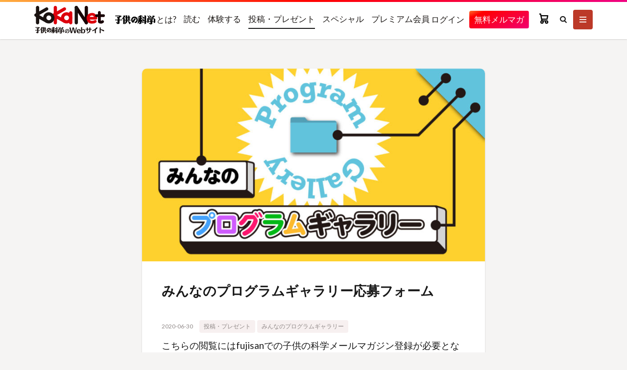

--- FILE ---
content_type: text/html; charset=UTF-8
request_url: https://www.kodomonokagaku.com/programming_gallery/form
body_size: 31449
content:

<!DOCTYPE html>

<html lang="ja" prefix="og: http://ogp.me/ns#" class="t-html
t-large t-large-pc">

<head prefix="og: http://ogp.me/ns# fb: http://ogp.me/ns/fb# article: http://ogp.me/ns/article#">
<meta charset="UTF-8">
<title>みんなのプログラムギャラリー応募フォーム│コカネット</title>
<meta name='robots' content='max-image-preview:large' />
	<style>img:is([sizes="auto" i], [sizes^="auto," i]) { contain-intrinsic-size: 3000px 1500px }</style>
	<link rel='dns-prefetch' href='//www.kodomonokagaku.com' />
<link rel='stylesheet' id='dashicons-css' href='https://www.kodomonokagaku.com/wp-includes/css/dashicons.min.css?ver=6.7.2' type='text/css' media='all' />
<link rel='stylesheet' id='thickbox-css' href='https://www.kodomonokagaku.com/wp-includes/js/thickbox/thickbox.css?ver=6.7.2' type='text/css' media='all' />
<link rel='stylesheet' id='mw-wp-form-css' href='https://www.kodomonokagaku.com/wp-content/plugins/mw-wp-form/css/style.css?ver=6.7.2' type='text/css' media='all' />
<link rel='stylesheet' id='wp-block-library-css' href='https://www.kodomonokagaku.com/wp-includes/css/dist/block-library/style.min.css?ver=6.7.2' type='text/css' media='all' />
<style id='pdfemb-pdf-embedder-viewer-style-inline-css' type='text/css'>
.wp-block-pdfemb-pdf-embedder-viewer{max-width:none}

</style>
<style id='classic-theme-styles-inline-css' type='text/css'>
/*! This file is auto-generated */
.wp-block-button__link{color:#fff;background-color:#32373c;border-radius:9999px;box-shadow:none;text-decoration:none;padding:calc(.667em + 2px) calc(1.333em + 2px);font-size:1.125em}.wp-block-file__button{background:#32373c;color:#fff;text-decoration:none}
</style>
<style id='global-styles-inline-css' type='text/css'>
:root{--wp--preset--aspect-ratio--square: 1;--wp--preset--aspect-ratio--4-3: 4/3;--wp--preset--aspect-ratio--3-4: 3/4;--wp--preset--aspect-ratio--3-2: 3/2;--wp--preset--aspect-ratio--2-3: 2/3;--wp--preset--aspect-ratio--16-9: 16/9;--wp--preset--aspect-ratio--9-16: 9/16;--wp--preset--color--black: #000000;--wp--preset--color--cyan-bluish-gray: #abb8c3;--wp--preset--color--white: #ffffff;--wp--preset--color--pale-pink: #f78da7;--wp--preset--color--vivid-red: #cf2e2e;--wp--preset--color--luminous-vivid-orange: #ff6900;--wp--preset--color--luminous-vivid-amber: #fcb900;--wp--preset--color--light-green-cyan: #7bdcb5;--wp--preset--color--vivid-green-cyan: #00d084;--wp--preset--color--pale-cyan-blue: #8ed1fc;--wp--preset--color--vivid-cyan-blue: #0693e3;--wp--preset--color--vivid-purple: #9b51e0;--wp--preset--gradient--vivid-cyan-blue-to-vivid-purple: linear-gradient(135deg,rgba(6,147,227,1) 0%,rgb(155,81,224) 100%);--wp--preset--gradient--light-green-cyan-to-vivid-green-cyan: linear-gradient(135deg,rgb(122,220,180) 0%,rgb(0,208,130) 100%);--wp--preset--gradient--luminous-vivid-amber-to-luminous-vivid-orange: linear-gradient(135deg,rgba(252,185,0,1) 0%,rgba(255,105,0,1) 100%);--wp--preset--gradient--luminous-vivid-orange-to-vivid-red: linear-gradient(135deg,rgba(255,105,0,1) 0%,rgb(207,46,46) 100%);--wp--preset--gradient--very-light-gray-to-cyan-bluish-gray: linear-gradient(135deg,rgb(238,238,238) 0%,rgb(169,184,195) 100%);--wp--preset--gradient--cool-to-warm-spectrum: linear-gradient(135deg,rgb(74,234,220) 0%,rgb(151,120,209) 20%,rgb(207,42,186) 40%,rgb(238,44,130) 60%,rgb(251,105,98) 80%,rgb(254,248,76) 100%);--wp--preset--gradient--blush-light-purple: linear-gradient(135deg,rgb(255,206,236) 0%,rgb(152,150,240) 100%);--wp--preset--gradient--blush-bordeaux: linear-gradient(135deg,rgb(254,205,165) 0%,rgb(254,45,45) 50%,rgb(107,0,62) 100%);--wp--preset--gradient--luminous-dusk: linear-gradient(135deg,rgb(255,203,112) 0%,rgb(199,81,192) 50%,rgb(65,88,208) 100%);--wp--preset--gradient--pale-ocean: linear-gradient(135deg,rgb(255,245,203) 0%,rgb(182,227,212) 50%,rgb(51,167,181) 100%);--wp--preset--gradient--electric-grass: linear-gradient(135deg,rgb(202,248,128) 0%,rgb(113,206,126) 100%);--wp--preset--gradient--midnight: linear-gradient(135deg,rgb(2,3,129) 0%,rgb(40,116,252) 100%);--wp--preset--font-size--small: 13px;--wp--preset--font-size--medium: 20px;--wp--preset--font-size--large: 36px;--wp--preset--font-size--x-large: 42px;--wp--preset--spacing--20: 0.44rem;--wp--preset--spacing--30: 0.67rem;--wp--preset--spacing--40: 1rem;--wp--preset--spacing--50: 1.5rem;--wp--preset--spacing--60: 2.25rem;--wp--preset--spacing--70: 3.38rem;--wp--preset--spacing--80: 5.06rem;--wp--preset--shadow--natural: 6px 6px 9px rgba(0, 0, 0, 0.2);--wp--preset--shadow--deep: 12px 12px 50px rgba(0, 0, 0, 0.4);--wp--preset--shadow--sharp: 6px 6px 0px rgba(0, 0, 0, 0.2);--wp--preset--shadow--outlined: 6px 6px 0px -3px rgba(255, 255, 255, 1), 6px 6px rgba(0, 0, 0, 1);--wp--preset--shadow--crisp: 6px 6px 0px rgba(0, 0, 0, 1);}:where(.is-layout-flex){gap: 0.5em;}:where(.is-layout-grid){gap: 0.5em;}body .is-layout-flex{display: flex;}.is-layout-flex{flex-wrap: wrap;align-items: center;}.is-layout-flex > :is(*, div){margin: 0;}body .is-layout-grid{display: grid;}.is-layout-grid > :is(*, div){margin: 0;}:where(.wp-block-columns.is-layout-flex){gap: 2em;}:where(.wp-block-columns.is-layout-grid){gap: 2em;}:where(.wp-block-post-template.is-layout-flex){gap: 1.25em;}:where(.wp-block-post-template.is-layout-grid){gap: 1.25em;}.has-black-color{color: var(--wp--preset--color--black) !important;}.has-cyan-bluish-gray-color{color: var(--wp--preset--color--cyan-bluish-gray) !important;}.has-white-color{color: var(--wp--preset--color--white) !important;}.has-pale-pink-color{color: var(--wp--preset--color--pale-pink) !important;}.has-vivid-red-color{color: var(--wp--preset--color--vivid-red) !important;}.has-luminous-vivid-orange-color{color: var(--wp--preset--color--luminous-vivid-orange) !important;}.has-luminous-vivid-amber-color{color: var(--wp--preset--color--luminous-vivid-amber) !important;}.has-light-green-cyan-color{color: var(--wp--preset--color--light-green-cyan) !important;}.has-vivid-green-cyan-color{color: var(--wp--preset--color--vivid-green-cyan) !important;}.has-pale-cyan-blue-color{color: var(--wp--preset--color--pale-cyan-blue) !important;}.has-vivid-cyan-blue-color{color: var(--wp--preset--color--vivid-cyan-blue) !important;}.has-vivid-purple-color{color: var(--wp--preset--color--vivid-purple) !important;}.has-black-background-color{background-color: var(--wp--preset--color--black) !important;}.has-cyan-bluish-gray-background-color{background-color: var(--wp--preset--color--cyan-bluish-gray) !important;}.has-white-background-color{background-color: var(--wp--preset--color--white) !important;}.has-pale-pink-background-color{background-color: var(--wp--preset--color--pale-pink) !important;}.has-vivid-red-background-color{background-color: var(--wp--preset--color--vivid-red) !important;}.has-luminous-vivid-orange-background-color{background-color: var(--wp--preset--color--luminous-vivid-orange) !important;}.has-luminous-vivid-amber-background-color{background-color: var(--wp--preset--color--luminous-vivid-amber) !important;}.has-light-green-cyan-background-color{background-color: var(--wp--preset--color--light-green-cyan) !important;}.has-vivid-green-cyan-background-color{background-color: var(--wp--preset--color--vivid-green-cyan) !important;}.has-pale-cyan-blue-background-color{background-color: var(--wp--preset--color--pale-cyan-blue) !important;}.has-vivid-cyan-blue-background-color{background-color: var(--wp--preset--color--vivid-cyan-blue) !important;}.has-vivid-purple-background-color{background-color: var(--wp--preset--color--vivid-purple) !important;}.has-black-border-color{border-color: var(--wp--preset--color--black) !important;}.has-cyan-bluish-gray-border-color{border-color: var(--wp--preset--color--cyan-bluish-gray) !important;}.has-white-border-color{border-color: var(--wp--preset--color--white) !important;}.has-pale-pink-border-color{border-color: var(--wp--preset--color--pale-pink) !important;}.has-vivid-red-border-color{border-color: var(--wp--preset--color--vivid-red) !important;}.has-luminous-vivid-orange-border-color{border-color: var(--wp--preset--color--luminous-vivid-orange) !important;}.has-luminous-vivid-amber-border-color{border-color: var(--wp--preset--color--luminous-vivid-amber) !important;}.has-light-green-cyan-border-color{border-color: var(--wp--preset--color--light-green-cyan) !important;}.has-vivid-green-cyan-border-color{border-color: var(--wp--preset--color--vivid-green-cyan) !important;}.has-pale-cyan-blue-border-color{border-color: var(--wp--preset--color--pale-cyan-blue) !important;}.has-vivid-cyan-blue-border-color{border-color: var(--wp--preset--color--vivid-cyan-blue) !important;}.has-vivid-purple-border-color{border-color: var(--wp--preset--color--vivid-purple) !important;}.has-vivid-cyan-blue-to-vivid-purple-gradient-background{background: var(--wp--preset--gradient--vivid-cyan-blue-to-vivid-purple) !important;}.has-light-green-cyan-to-vivid-green-cyan-gradient-background{background: var(--wp--preset--gradient--light-green-cyan-to-vivid-green-cyan) !important;}.has-luminous-vivid-amber-to-luminous-vivid-orange-gradient-background{background: var(--wp--preset--gradient--luminous-vivid-amber-to-luminous-vivid-orange) !important;}.has-luminous-vivid-orange-to-vivid-red-gradient-background{background: var(--wp--preset--gradient--luminous-vivid-orange-to-vivid-red) !important;}.has-very-light-gray-to-cyan-bluish-gray-gradient-background{background: var(--wp--preset--gradient--very-light-gray-to-cyan-bluish-gray) !important;}.has-cool-to-warm-spectrum-gradient-background{background: var(--wp--preset--gradient--cool-to-warm-spectrum) !important;}.has-blush-light-purple-gradient-background{background: var(--wp--preset--gradient--blush-light-purple) !important;}.has-blush-bordeaux-gradient-background{background: var(--wp--preset--gradient--blush-bordeaux) !important;}.has-luminous-dusk-gradient-background{background: var(--wp--preset--gradient--luminous-dusk) !important;}.has-pale-ocean-gradient-background{background: var(--wp--preset--gradient--pale-ocean) !important;}.has-electric-grass-gradient-background{background: var(--wp--preset--gradient--electric-grass) !important;}.has-midnight-gradient-background{background: var(--wp--preset--gradient--midnight) !important;}.has-small-font-size{font-size: var(--wp--preset--font-size--small) !important;}.has-medium-font-size{font-size: var(--wp--preset--font-size--medium) !important;}.has-large-font-size{font-size: var(--wp--preset--font-size--large) !important;}.has-x-large-font-size{font-size: var(--wp--preset--font-size--x-large) !important;}
:where(.wp-block-post-template.is-layout-flex){gap: 1.25em;}:where(.wp-block-post-template.is-layout-grid){gap: 1.25em;}
:where(.wp-block-columns.is-layout-flex){gap: 2em;}:where(.wp-block-columns.is-layout-grid){gap: 2em;}
:root :where(.wp-block-pullquote){font-size: 1.5em;line-height: 1.6;}
</style>
<link rel='stylesheet' id='coupon-style-css' href='https://www.kodomonokagaku.com/wp-content/plugins/fms-plugin/css/coupon-style.css?ver=6.7.2' type='text/css' media='all' />
<link rel='stylesheet' id='custom-image-block-styles-css-css' href='https://www.kodomonokagaku.com/wp-content/themes/the-thor-child/custom-image-block-styles.css?ver=6.7.2' type='text/css' media='all' />
<link rel='stylesheet' id='taxopress-frontend-css-css' href='https://www.kodomonokagaku.com/wp-content/plugins/simple-tags/assets/frontend/css/frontend.css?ver=3.33.0' type='text/css' media='all' />
<script type="text/javascript" src="https://www.kodomonokagaku.com/wp-includes/js/jquery/jquery.min.js?ver=3.7.1" id="jquery-core-js"></script>
<script type="text/javascript" src="https://www.kodomonokagaku.com/wp-includes/js/jquery/jquery-migrate.min.js?ver=3.4.1" id="jquery-migrate-js"></script>
<script type="text/javascript" src="https://www.kodomonokagaku.com/wp-content/plugins/simple-tags/assets/frontend/js/frontend.js?ver=3.33.0" id="taxopress-frontend-js-js"></script>
<link rel="https://api.w.org/" href="https://www.kodomonokagaku.com/wp-json/" /><link rel="alternate" title="JSON" type="application/json" href="https://www.kodomonokagaku.com/wp-json/wp/v2/posts/958" /><link rel="alternate" title="oEmbed (JSON)" type="application/json+oembed" href="https://www.kodomonokagaku.com/wp-json/oembed/1.0/embed?url=https%3A%2F%2Fwww.kodomonokagaku.com%2Fprogramming_gallery%2Fform" />
<link rel="alternate" title="oEmbed (XML)" type="text/xml+oembed" href="https://www.kodomonokagaku.com/wp-json/oembed/1.0/embed?url=https%3A%2F%2Fwww.kodomonokagaku.com%2Fprogramming_gallery%2Fform&#038;format=xml" />
<link class="css-async" rel href="https://www.kodomonokagaku.com/wp-content/themes/the-thor/css/icon.min.css">
<link class="css-async" rel href="https://fonts.googleapis.com/css?family=Lato:100,300,400,700,900">
<link class="css-async" rel href="https://fonts.googleapis.com/css?family=Fjalla+One">
<link rel="stylesheet" href="https://fonts.googleapis.com/css?family=Noto+Sans+JP:100,200,300,400,500,600,700,800,900">
<link rel="stylesheet" href="https://www.kodomonokagaku.com/wp-content/themes/the-thor/style.min.css">
<link rel="stylesheet" href="https://www.kodomonokagaku.com/wp-content/themes/the-thor-child/style-user.css?1754979562">
<link rel="canonical" href="https://www.kodomonokagaku.com/programming_gallery/form" />
<script src="https://ajax.googleapis.com/ajax/libs/jquery/1.12.4/jquery.min.js"></script>
<meta http-equiv="X-UA-Compatible" content="IE=edge">
<meta name="viewport" content="width=device-width, initial-scale=1, viewport-fit=cover"/>
<style>
.widget.widget_nav_menu ul.menu{border-color: rgba(188,57,40,0.15);}.widget.widget_nav_menu ul.menu li{border-color: rgba(188,57,40,0.75);}.widget.widget_nav_menu ul.menu .sub-menu li{border-color: rgba(188,57,40,0.15);}.widget.widget_nav_menu ul.menu .sub-menu li .sub-menu li:first-child{border-color: rgba(188,57,40,0.15);}.widget.widget_nav_menu ul.menu li a:hover{background-color: rgba(188,57,40,0.75);}.widget.widget_nav_menu ul.menu .current-menu-item > a{background-color: rgba(188,57,40,0.75);}.widget.widget_nav_menu ul.menu li .sub-menu li a:before {color:#bc3928;}.widget.widget_nav_menu ul.menu li a{background-color:#bc3928;}.widget.widget_nav_menu ul.menu .sub-menu a:hover{color:#bc3928;}.widget.widget_nav_menu ul.menu .sub-menu .current-menu-item a{color:#bc3928;}.widget.widget_categories ul{border-color: rgba(188,57,40,0.15);}.widget.widget_categories ul li{border-color: rgba(188,57,40,0.75);}.widget.widget_categories ul .children li{border-color: rgba(188,57,40,0.15);}.widget.widget_categories ul .children li .children li:first-child{border-color: rgba(188,57,40,0.15);}.widget.widget_categories ul .current-menu-item > a{background-color: rgba(188,57,40,0.75);}.widget.widget_categories ul li .children li a:before {color:#bc3928;}.widget.widget_categories ul .children a:hover{color:#bc3928;}.widget.widget_categories ul .children .current-menu-item a{color:#bc3928;}.widgetSearch__input:hover{border-color:#bc3928;}.widgetCatTitle{background-color:#bc3928;}.widgetCatTitle__inner{background-color:#bc3928;}.widgetSearch__submit:hover{background-color:#bc3928;}.widgetProfile__sns{background-color:#bc3928;}.widget.widget_calendar .calendar_wrap tbody a:hover{background-color:#bc3928;}.widget ul li a:hover{color:#bc3928;}.widget.widget_rss .rsswidget:hover{color:#bc3928;}.widget.widget_tag_cloud a:hover{background-color:#bc3928;}.widget select:hover{border-color:#bc3928;}.widgetSearch__checkLabel:hover:after{border-color:#bc3928;}.widgetSearch__check:checked .widgetSearch__checkLabel:before, .widgetSearch__check:checked + .widgetSearch__checkLabel:before{border-color:#bc3928;}.widgetTab__item.current{border-top-color:#bc3928;}.widgetTab__item:hover{border-top-color:#bc3928;}.searchHead__title{background-color:#bc3928;}.searchHead__submit:hover{color:#bc3928;}.menuBtn__close:hover{color:#bc3928;}.menuBtn__link:hover{color:#bc3928;}@media only screen and (min-width: 992px){.menuBtn__link {background-color:#bc3928;}}.t-headerCenter .menuBtn__link:hover{color:#bc3928;}.searchBtn__close:hover{color:#bc3928;}.searchBtn__link:hover{color:#bc3928;}.breadcrumb__item a:hover{color:#bc3928;}.pager__item{color:#bc3928;}.pager__item:hover, .pager__item-current{background-color:#bc3928; color:#fff;}.page-numbers{color:#bc3928;}.page-numbers:hover, .page-numbers.current{background-color:#bc3928; color:#fff;}.pagePager__item{color:#bc3928;}.pagePager__item:hover, .pagePager__item-current{background-color:#bc3928; color:#fff;}.heading a:hover{color:#bc3928;}.eyecatch__cat{background-color:#bc3928;}.the__category{background-color:#bc3928;}.dateList__item a:hover{color:#bc3928;}.controllerFooter__item:last-child{background-color:#bc3928;}.controllerFooter__close{background-color:#bc3928;}.bottomFooter__topBtn{background-color:#bc3928;}.mask-color{background-color:#bc3928;}.mask-colorgray{background-color:#bc3928;}.pickup3__item{background-color:#bc3928;}.categoryBox__title{color:#bc3928;}.comments__list .comment-meta{background-color:#bc3928;}.comment-respond .submit{background-color:#bc3928;}.prevNext__pop{background-color:#bc3928;}.swiper-pagination-bullet-active{background-color:#bc3928;}body{background:#f5f4f3;}.l-header{background-color:#ffffff;}.globalNavi::before{background: -webkit-gradient(linear,left top,right top,color-stop(0%,rgba(255,255,255,0)),color-stop(100%,#ffffff));}.snsFooter{background-color:#bc3928}.widget-main .heading.heading-widget{background-color:#bc3928}.widget-main .heading.heading-widgetsimple{background-color:#bc3928}.widget-main .heading.heading-widgetsimplewide{background-color:#bc3928}.widget-main .heading.heading-widgetwide{background-color:#bc3928}.widget-main .heading.heading-widgetbottom:before{border-color:#bc3928}.widget-main .heading.heading-widgetborder{border-color:#bc3928}.widget-main .heading.heading-widgetborder::before,.widget-main .heading.heading-widgetborder::after{background-color:#bc3928}.widget-side .heading.heading-widget{background-color:#ffffff}.widget-side .heading.heading-widgetsimple{background-color:#ffffff}.widget-side .heading.heading-widgetsimplewide{background-color:#ffffff}.widget-side .heading.heading-widgetwide{background-color:#ffffff}.widget-side .heading.heading-widgetbottom:before{border-color:#ffffff}.widget-side .heading.heading-widgetborder{border-color:#ffffff}.widget-side .heading.heading-widgetborder::before,.widget-side .heading.heading-widgetborder::after{background-color:#ffffff}.widget-foot .heading.heading-widget{background-color:#191919}.widget-foot .heading.heading-widgetsimple{background-color:#191919}.widget-foot .heading.heading-widgetsimplewide{background-color:#191919}.widget-foot .heading.heading-widgetwide{background-color:#191919}.widget-foot .heading.heading-widgetbottom:before{border-color:#191919}.widget-foot .heading.heading-widgetborder{border-color:#191919}.widget-foot .heading.heading-widgetborder::before,.widget-foot .heading.heading-widgetborder::after{background-color:#191919}.widget-menu .heading.heading-widget{background-color:#1e73be}.widget-menu .heading.heading-widgetsimple{background-color:#1e73be}.widget-menu .heading.heading-widgetsimplewide{background-color:#1e73be}.widget-menu .heading.heading-widgetwide{background-color:#1e73be}.widget-menu .heading.heading-widgetbottom:before{border-color:#1e73be}.widget-menu .heading.heading-widgetborder{border-color:#1e73be}.widget-menu .heading.heading-widgetborder::before,.widget-menu .heading.heading-widgetborder::after{background-color:#1e73be}@media only screen and (min-width: 769px){.swiper-slider {height: 600px;}}.still.still-movie .still__box{background-image:url();}@media only screen and (min-width: 768px){.still.still-movie .still__box{background-image:url();}}.rankingBox__bg{background-color:#bc3928}.the__ribbon{background-color:#bc3531}.the__ribbon:after{border-left-color:#bc3531; border-right-color:#bc3531}.postcta-bg{background-color:#3970a2}.content .afTagBox__btnDetail{background-color:#bc3928;}.widget .widgetAfTag__btnDetail{background-color:#bc3928;}.content .afTagBox__btnAf{background-color:#bc3928;}.widget .widgetAfTag__btnAf{background-color:#bc3928;}.content a{color:#28a0bc;}.phrase a{color:#28a0bc;}.content .sitemap li a:hover{color:#28a0bc;}.content h2 a:hover,.content h3 a:hover,.content h4 a:hover,.content h5 a:hover{color:#28a0bc;}.content ul.menu li a:hover{color:#28a0bc;}.content .es-LiconBox:before{background-color:#a83f3f;}.content .es-LiconCircle:before{background-color:#a83f3f;}.content .es-BTiconBox:before{background-color:#a83f3f;}.content .es-BTiconCircle:before{background-color:#a83f3f;}.content .es-BiconObi{border-color:#a83f3f;}.content .es-BiconCorner:before{background-color:#a83f3f;}.content .es-BiconCircle:before{background-color:#a83f3f;}.content .es-BmarkHatena::before{background-color:#005293;}.content .es-BmarkExcl::before{background-color:#b60105;}.content .es-BmarkQ::before{background-color:#005293;}.content .es-BmarkQ::after{border-top-color:#005293;}.content .es-BmarkA::before{color:#b60105;}.content .es-BsubTradi::before{color:#ffffff;background-color:#b60105;border-color:#b60105;}.btn__link-primary{color:#ffffff; background-color:#34b9e5;}.content .btn__link-primary{color:#ffffff; background-color:#34b9e5;}.searchBtn__contentInner .btn__link-search{color:#ffffff; background-color:#34b9e5;}.btn__link-secondary{color:#ffffff; background-color:#34b9e5;}.content .btn__link-secondary{color:#ffffff; background-color:#34b9e5;}.btn__link-search{color:#ffffff; background-color:#34b9e5;}.btn__link-normal{color:#34b9e5;}.content .btn__link-normal{color:#34b9e5;}.btn__link-normal:hover{background-color:#34b9e5;}.content .btn__link-normal:hover{background-color:#34b9e5;}.comments__list .comment-reply-link{color:#34b9e5;}.comments__list .comment-reply-link:hover{background-color:#34b9e5;}@media only screen and (min-width: 992px){.subNavi__link-pickup{color:#34b9e5;}}@media only screen and (min-width: 992px){.subNavi__link-pickup:hover{background-color:#34b9e5;}}.partsH2-4 h2{color:#191919;}.partsH2-4 h2::before{border-color:#bc3928;}.partsH2-4 h2::after{border-color:#d8d8d8;}.partsH3-71 h3{color:#191919;}.partsH3-71 h3::after{border-color:#bc3928;}.content h4{color:#191919}.content h5{color:#191919}.content ul > li::before{color:#a83f3f;}.content ul{color:#191919;}.content ol > li::before{color:#a83f3f; border-color:#a83f3f;}.content ol > li > ol > li::before{background-color:#a83f3f; border-color:#a83f3f;}.content ol > li > ol > li > ol > li::before{color:#a83f3f; border-color:#a83f3f;}.content ol{color:#191919;}.content .balloon .balloon__text{color:#191919; background-color:#f2f2f2;}.content .balloon .balloon__text-left:before{border-left-color:#f2f2f2;}.content .balloon .balloon__text-right:before{border-right-color:#f2f2f2;}.content .balloon-boder .balloon__text{color:#191919; background-color:#ffffff;  border-color:#d8d8d8;}.content .balloon-boder .balloon__text-left:before{border-left-color:#d8d8d8;}.content .balloon-boder .balloon__text-left:after{border-left-color:#ffffff;}.content .balloon-boder .balloon__text-right:before{border-right-color:#d8d8d8;}.content .balloon-boder .balloon__text-right:after{border-right-color:#ffffff;}.content blockquote{color:#191919; background-color:#f2f2f2;}.content blockquote::before{color:#d8d8d8;}.content table{color:#191919; border-top-color:#E5E5E5; border-left-color:#E5E5E5;}.content table th{background:#7f7f7f; color:#ffffff; ;border-right-color:#E5E5E5; border-bottom-color:#E5E5E5;}.content table td{background:#ffffff; ;border-right-color:#E5E5E5; border-bottom-color:#E5E5E5;}.content table tr:nth-child(odd) td{background-color:#f2f2f2;}
</style>
<script type="module" defer>

// wp_enqueue_script('fms-plugin-script', plugin_dir_url(__FILE__) . 'js/fms-plugin.bundle.js', array('jquery'));

import "https://www.kodomonokagaku.com/wp-content/plugins/fms-plugin/js/fms-plugin.bundle.js";
import "https://tkm.kodomonokagaku.com/dist/tkm/oidc.js";


import base from "https://tkm.kodomonokagaku.com/dist/base/user.js";
base.init({
  servicePath: "kokanet",
  apiBaseUrl: "https://mp-base-api.magacommerce.jp"
});


window.FMS.session._session = JSON.parse('{"userKey":"","type":0,"end":null,"role":[]}');window.FMS.session._isOIDC = 'true';window.FMS.session._tkmURL='https://tkm.kodomonokagaku.com';
async function loadCart() {
  const cart = await import("https://assets.magacommerce.jp/20251105/cart/js/main.js");
  await window.FMS.initialize({ "k": "5rJFR5NRmLyhAALLe3rm3PJpRheP7PeG", "h": "https://api-koka.magacommerce.jp" });
  await document.getElementById('fms-cart')?.restoreState();
}
async function loadMyLibrary() {
  const myl = await import("https://tkm.kodomonokagaku.com/dist/mylibrary/mylibrary.js");
  myl.default.init({
    "search_endpoint": "",
//    endpoint: "https://www.fujisan.co.jp/library/showcase/search/result/keyword/delivered.json",
  });

  // MyLibraryが読み込まれた後に読み込む必要あり
  return import("https://tkm.kodomonokagaku.com/dist/mylibrary/mylibrary-tags.js");
}

// moved from js/index.js
document.addEventListener("DOMContentLoaded", async (event) => {

  if (window.FMS.session._isOIDC == "true") {
    await window.FMS.oidc.init("https://tkm.kodomonokagaku.com", async () => {
      // 完了時コールバック
      if (window.FMS.oidc.isLogin()) {
        // // ログイン済時
        // if (document.querySelector('.fms-session-type-0')) {
        //   // ログインセッションが未作成
        //   loginWithToken._loginWithToken();
        // } else {
        //   // ログインセッションも作成済み
        // }
      } else {
        // 未ログイン時
        if (document.querySelector('.fms-session-type-0')) {
          // ログインセッションが未作成
        } else {
          // ログインセッションも作成済み
          loginWithToken._logoutWithToken();
        }
      }

      // MyLibrary初期化
      
            loadCart();
                                
    });
  } else {

      // moved from login.js ///////////////////////////////////////////
      jQuery(document).ready(function() {
          $(".login_button").prop("disabled", true);
          $(".login_button").css("opacity",".5");
          $(".login_button").css("pointer-events","none");
      });


      jQuery(function() {
          $("[name=email]")
              .on('input', function(e) {
                  const $form = $(this).closest($(".js_pwForm"));
                  const $email = $form.find($("[name=email]")).val();
                  const $pas = $form.find($("[name=password]")).val();
                  const $loginbtn = $form.find($(".login_button"));

                  if($email == "" || $pas == "") {
                      $loginbtn.prop("disabled", true);
                      $loginbtn.css("opacity",".5");
                      $loginbtn.css("pointer-events","none");
                  } else {
                      $loginbtn.prop("disabled", false);
                      $loginbtn.css("opacity","1");
                      $loginbtn.css("pointer-events","");
                  }
              });
      });

      jQuery(function() {
          $("[name=password]")
              .on('input', function(e) {
                  const $form = $(this).closest($(".js_pwForm"));
                  const $email = $form.find($("[name=email]")).val();
                  const $pas = $form.find($("[name=password]")).val();
                  const $loginbtn = $form.find($(".login_button"));

                  if($email == "" || $pas == "") {
                      $loginbtn.prop("disabled", true);
                      $loginbtn.css("opacity",".5");
                      $loginbtn.css("pointer-events","none");
                  } else {
                      $loginbtn.prop("disabled", false);
                      $loginbtn.css("opacity","1");
                      $loginbtn.css("pointer-events","");
                  }
              });
      });


      if (!window.FMS.session._setLoginFlg) {
      // パスコード不要の場合は
      // pwlogin(wpAjax, '.js_pwSubmit', '.js_pwEmail', '.js_pwPassword', '.js_pwError', false, loader);
      window.FMS.session._login('.js_pwForm', '.js_pwSubmit', '.js_pwEmail', '.js_pwPassword', '.js_pwError', '.js_pwCode');
    }
    if (!window.FMS.session._setLogoutFlg) {
      window.FMS.session._logout('.js_pwLogout');
    }
  }
});
</script>      


<link rel="icon" href="https://www.kodomonokagaku.com/wp-content/uploads/2020/11/favicon.ico" sizes="32x32" />
<link rel="icon" href="https://www.kodomonokagaku.com/wp-content/uploads/2020/11/favicon.ico" sizes="192x192" />
<link rel="apple-touch-icon" href="https://www.kodomonokagaku.com/wp-content/uploads/2020/11/favicon.ico" />
<meta name="msapplication-TileImage" content="https://www.kodomonokagaku.com/wp-content/uploads/2020/11/favicon.ico" />
<link rel="alternate" type="application/rss+xml" title="RSS" href="https://www.kodomonokagaku.com/rsslatest.xml" />		<style type="text/css" id="wp-custom-css">
			
/** 一番下の紙面を中央表示に */
.commonCtr__image {
	margin:0 auto;
}

/** スタプロ新着情報*/
.starpro__archive .archive__item-border,
.starpro__archive .archive__item-shadow{
    padding: 10px
}
.starpro__archive  {
    width: calc(100% + 15px)
}
.starpro__archive .archive__item {
    width: calc(50% - 15px);
    margin-right: 15px;
    animation: fadeIn2 1s
}
.starpro__archive .archive__item-none {
    width: 100%
}

@media(min-width:768px) {

    .starpro__archive .archive__contents .phrase {
        display: block
    }
    .starpro__archive .archive__item-border,
    .starpro__archive .archive__item-shadow {
        padding: 15px
    }
    .starpro__archive .archive__item-infeedPc1 {
        display: none
    }
    .starpro__archive .archive__item-infeedPc2 {
        display: block
    }
    .starpro__archive .archive__item-infeedPc3{
        display: none
    }
}
@media only screen and(min-width:992px) {
    .l-main-wide .starpro__archive .archive__item,
    .l-main-wide1000 .starpro__archive .archive__item,
    .l-main-wide900 .starpro__archive .archive__item {
        width: calc(33.3% - 15px)
    }

    .starpro__archive .archive__item-border,
    .starpro__archive .archive__item-shadow {
        padding: 20px
    }
}
@media (max-width:767px) {
    .starpro__archive .archive__item .archive__contents .phrase {
        display: none
    }
}

.mw_wp_form th {
	font-size: 14px;
	width: 20%; /*変なところで改行される場合はここの数字を変更します。*/
	border-bottom: solid 1px #d6d6d6;
	padding: 10px 0 10px 15px;
	font-weight: normal;
}

.mw_wp_form td {
	font-size: 14px;
	line-height: 150%;
	border-bottom: solid 1px #d6d6d6;
	padding: 10px 5px;
}

.mw_wp_form {
	width: 100%;
	margin: auto;
}

.mw_wp_form [type=submit] {
	display: inline-block;
	font-size: 20px;
	padding: 10px 30px;
	text-decoration: none;
	background: #ff8f00;
	color: #FFF;
	border-bottom: solid 4px #B17C00;
	border-radius: 3px;
}

.mw_wp_form option,
.mw_wp_form textarea,
.mw_wp_form input[type=text],
.mw_wp_form input[type=email],
.mw_wp_form input[type=search],
.mw_wp_form input[type=url] {
	width: 100%;
}

.mw_wp_form option.mwform_half,
.mw_wp_form textarea.mwform_half,
.mw_wp_form input[type=text].mwform_half,
.mw_wp_form input[type=email].mwform_half,
.mw_wp_form input[type=search].mwform_half,
.mw_wp_form input[type=url].mwform_half {
	width: 30%;
}


.required-srt {
	font-size: 8pt;
	padding: 5px;
	background: #ce0000;
	color: #fff;
	border-radius: 3px;
	margin-left: 10px;
	vertical-align: middle;
}

@media only screen and (max-width:767px) {
	.cform th,
	.cform td {
		width: 100%;
		display: block;
		border-top: none;
	}
}

.submit-btn input {
	background: #00142c;
	width: 60%;
	max-width: 550px;
	min-width: 220px;
	margin: 30px auto;
	display: block;
	border: 1px #00142c solid;
	text-align: center;
	padding: 5px;
	color: #fff;
	transition: all 0.4s ease;
}

.submit-btn input:hover {
	background: #fff;
	color: #00142c;
}

@media print {
	.menuBtn , .searchBtn__content , .snsFollow , .koka__related , .koka__latestWrap , .l-footerTop {
		display:none !important;
	}
}

.gsc-results .gsc-cursor-box .gsc-cursor-page {
	display:inline-block !important;
}

/* コカトピ 気になるタグボタン ここから */
.kokatopi-tag-button .wp-block-button__link {
  font-size: 14px;
	 padding: 7px 9px;
}

.kokatopi-tag-button .wp-block-button__link::after{
	vertical-align: -6%;
	padding-left: 3px;
  font-family: "dashicons";
  content: "\f504";
}
/* コカトピ 気になるタグボタン ここまで */
		</style>
		<meta property="og:site_name" content="コカネット" />
<meta property="og:type" content="article" />
<meta property="og:title" content="みんなのプログラムギャラリー応募フォーム" />
<meta property="og:description" content="" />
<meta property="og:url" content="https://www.kodomonokagaku.com/programming_gallery/form" />
<meta property="og:image" content="https://www.kodomonokagaku.com/wp-content/uploads/2020/10/Gallery-2-768x432.jpg" />
<meta name="twitter:card" content="summary_large_image" />
<meta name="twitter:site" content="@kodomonokagaku" />

<!-- Google Tag Manager --> <script>(function(w,d,s,l,i){w[l]=w[l]||[];w[l].push({'gtm.start': new Date().getTime(),event:'gtm.js'});var f=d.getElementsByTagName(s)[0], j=d.createElement(s),dl=l!='dataLayer'?'&l='+l:'';j.async=true;j.src= 'https://www.googletagmanager.com/gtm.js?id='+i+dl;f.parentNode.insertBefore(j,f); })(window,document,'script','dataLayer','GTM-K74G2FS');</script> <!-- End Google Tag Manager -->

</head>
<body class="t-meiryo t-logoSp35 t-logoPc60 t-naviNoneSp fms-session-type-0 fms-post-type-post" id="top">
<!-- Google Tag Manager (noscript) --> <noscript><iframe src="https://www.googletagmanager.com/ns.html?id=GTM-K74G2FS" height="0" width="0" style="display:none;visibility:hidden"></iframe></noscript> <!-- End Google Tag Manager (noscript) --> 


  <!--l-header-->
  <header class="navbar koka__header l-header l-header-shadow l-header-shadow">
    <div class="navbar__container container container-header">

      <!-- 1. ロゴコンテナ -->
      <div class="navbar__logo">
        <p class="siteTitle">
          <a class="siteTitle__link" href="https://www.kodomonokagaku.com">
                          <img class="siteTitle__logo" src="https://www.kodomonokagaku.com/wp-content/uploads/2020/10/logo_kokanet@2x-1.png" alt="コカネット" width="145" height="57" >
                      </a>
        </p>      </div>


      <!-- 2. メニューコンテナ -->
            <nav class="navbar__menu globalNavi u-none-sp u-none-sp koka__globalNavi">
        <ul class="navbar__nav globalNavi__list">
          <li id="custom_html-21" class="widget_text widget-odd widget-last widget-first widget-1 widget widget_custom_html"><div class="textwidget custom-html-widget"><a href="/whats_koka/"><span class="logo_kodomonokagaku">子供の科学</span>とは?</a></div></li>
          <li id="menu-item-984" class="menu-item menu-item-type-taxonomy menu-item-object-category menu-item-984"><a href="https://www.kodomonokagaku.com/category/read/">読む</a></li>
<li id="menu-item-985" class="menu-item menu-item-type-taxonomy menu-item-object-category menu-item-985"><a href="https://www.kodomonokagaku.com/category/experience/">体験する</a></li>
<li id="menu-item-7039" class="menu-item menu-item-type-taxonomy menu-item-object-category current-post-ancestor current-menu-parent current-post-parent menu-item-7039"><a href="https://www.kodomonokagaku.com/category/toukou_present/">投稿・プレゼント</a></li>
<li id="menu-item-988" class="menu-item menu-item-type-taxonomy menu-item-object-category menu-item-988"><a href="https://www.kodomonokagaku.com/category/special/">スペシャル</a></li>

          <li class="menu-item menu-item-object-category">
            <a href="/category/premium">プレミアム会員</a>
          </li>
        </ul>
      </nav>
      
      <!-- 3. ログイン・会員登録ボタンコンテナ -->
      <div class="navbar__auth globalNavi__list koka__account">
        <ul class="navbar__auth-list">
                    <li>
                          <a href="#" onclick="window.FMS.loginWithToken._login()" class="koka__loginButton">ログイン</a>
                      </li>
          <li>
            <a href="https://www.fujisan.co.jp/product/886/ezine/?link=koka-header" target="_blank" class="koka__registrationButton">
              無料メルマガ
            </a>
          </li>
                  </ul>
      </div>


      <!-- 4. アクション（検索・ハンバーガー）コンテナ -->
      <div class="navbar__actions">
        <!-- カートボタン -->
        <button type="button" onclick="window.FMS.cart.showModal();" style="background: transparent; cursor: pointer; border: none; position: relative; width: 40px;">
          <svg xmlns="http://www.w3.org/2000/svg" fill="none" color="currentColor" class="shrink-0 w-8 h-8" role="img" aria-label="cart outline" viewBox="0 0 24 24">
            <path stroke="currentColor" stroke-linecap="round" stroke-linejoin="round" stroke-width="2" d="M5 4h1.5L9 16m0 0h8m-8 0a2 2 0 1 0 0 4 2 2 0 0 0 0-4Zm8 0a2 2 0 1 0 0 4 2 2 0 0 0 0-4Zm-8.5-3h9.25L19 7H7.312"></path>
          </svg>
          <div id="cart-badge" style="flex-shrink: 0;
    border-radius: 9999px;
    border: 2px solid #ffffff;
    width: 2rem;
    height: 2rem;
    background-color: #ef4444;
    display: none;
    align-items: center;
    justify-content: center;
    position: absolute;
    top: 0;
    right: 0;
    transform: translateX(33.333333%) translateY(-33.333333%);
    font-size: 0.75rem; 
    color: white;
    line-height: 1rem;
    font-weight: 700;">0</div>
        </button>
        
                <!--searchBtn-->
        <div class="searchBtn searchBtn-right">
          <input class="searchBtn__checkbox" id="searchBtn-checkbox" type="checkbox">
          <label class="searchBtn__link searchBtn__link-text icon-search" for="searchBtn-checkbox"></label>
          <label class="searchBtn__unshown" for="searchBtn-checkbox"></label>

          <div class="searchBtn__content">
            <div class="searchBtn__scroll">
              <label class="searchBtn__close" for="searchBtn-checkbox"><i class="icon-close"></i>CLOSE</label>
              <div class="searchBtn__contentInner">
                <h3 class="heading heading-tertiary search-panel-title">記事内検索</h3>
<aside class="widget">
  <div class="widgetSearch">
    <form method="get" action="https://www.kodomonokagaku.com" target="_top">
  <div class="widgetSearch__contents">
    <h3 class="heading heading-tertiary">キーワード</h3>
<script type="text/javascript">
const myResultsReadyCallback = function(name, q, promos, results, resultsDiv) {
      const makePromoElt = (promo) => {
        const imgDiv = document.createElement('div');
        imgDiv.classList.add('eyecatch')
        const anchor = document.createElement('a');
        anchor.href = promo['url'];
        anchor.classList.add('eyecatch__link');
        anchor.classList.add('eyecatch__link-maskzoomrotate');
        const imgTag = document.createElement('img');
        if ('image'  in result) {
            imgTag.src = promo['image']['url'];
        } else {
            imgTag.src = '[data-uri]';
        }
        imgTag.alt = promo['title'];
        imgTag.width = '375';
        imgTag.height = '211';
        anchor.appendChild(imgTag);
        imgDiv.appendChild(anchor);

        const contentDiv = document.createElement('div');
        contentDiv.classList.add('archive__contents')
        const contentH3 = document.createElement('h3');
        contentH3.classList.add('koka__insitSearchResultTitle');
        const contentAnchor = document.createElement('a');
        contentAnchor.href = promo['url'];
        contentAnchor.innerHTML = promo['title'];
        contentH3.appendChild(contentAnchor);
        contentDiv.appendChild(contentH3);

        const contentBody = document.createElement('div');
        contentBody.classList.add('koka__insitSearchResultBody');
        const contentBodyAnchor = document.createElement('a');
        contentBodyAnchor.href = promo['url'];
        contentBodyAnchor.innerHTML = promo['content'];
        contentBody.appendChild(contentBodyAnchor);
        contentDiv.appendChild(contentBody);

        return [imgDiv, contentDiv];

      };
      const makeResultParts = (result) => {
        const imgDiv = document.createElement('div');
        imgDiv.classList.add('eyecatch')
        const anchor = document.createElement('a');
        anchor.href = result['url'];
        anchor.classList.add('eyecatch__link');
        anchor.classList.add('eyecatch__link-maskzoomrotate');
        const imgTag = document.createElement('img');
        if ('thumbnailImage'  in result) {
            imgTag.src = result['thumbnailImage']['url'];
        } else {
            imgTag.src = '[data-uri]';
        }
        imgTag.alt = result['title'];
        imgTag.width = '375';
        imgTag.height = '211';
        anchor.appendChild(imgTag);
        imgDiv.appendChild(anchor);

        const contentDiv = document.createElement('div');
        contentDiv.classList.add('archive__contents')
        const contentH3 = document.createElement('h3');
        contentH3.classList.add('koka__insitSearchResultTitle');
        const contentAnchor = document.createElement('a');
        contentAnchor.href = result['url'];
        contentAnchor.innerHTML = result['title'];
        contentH3.appendChild(contentAnchor);
        contentDiv.appendChild(contentH3);

        const contentBody = document.createElement('div');
        contentBody.classList.add('koka__insitSearchResultBody');
        const contentBodyAnchor = document.createElement('a');
        contentBodyAnchor.href = result['url'];
        contentBodyAnchor.innerHTML = result['content'];
        contentBody.appendChild(contentBodyAnchor);
        contentDiv.appendChild(contentBody);

        return [imgDiv, contentDiv];
      };

      const ul = document.createElement('ul');
      ul.classList.add('koka__insiteSeachResultList');
      ul.style = "list-style: none;";
      if (promos) {
        for (const promo of promos) {
          const li = document.createElement('li');
          li.classList.add('insiteSeachResult__item');

          const [imgDiv, contentDiv] = makePromoElt(promo);
          li.appendChild(imgDiv);
          li.appendChild(contentDiv);
          ul.appendChild(li);
        }
        resultsDiv.appendChild(ul);
        resultsDiv.appendChild(document.createElement('br'));
      }
      if (results) {
        for (const result of results) {
          const resultLi = document.createElement('li');
          resultLi.classList.add('insiteSeachResult__item');

          const [imgDiv, contentDiv] = makeResultParts(result);
          resultLi.appendChild(imgDiv);
          resultLi.appendChild(contentDiv);
          ul.appendChild(resultLi);
        }
        resultsDiv.appendChild(ul);
      }
      return true;
    };
  window.__gcse || (window.__gcse = {});
    window.__gcse.searchCallbacks = {
      web: {
        ready: myResultsReadyCallback,
      },
    };
</script>


                <script async src="https://cse.google.com/cse.js?cx=0df4a1b04e6fa7bfd"></script>
    <div class="gcse-searchbox-only" data-linktarget="_self" data-resultsurl="https://www.kodomonokagaku.com/insitessearch/" data-newwindow="false" data-enableautocomplete="false" ></div>
<!--
        <ol class="widgetSearch__word">
            <li class="widgetSearch__wordItem"><a href="https://www.kodomonokagaku.com?s=ジブン専用パソコン">ジブン専用パソコン</a></li>
	              <li class="widgetSearch__wordItem"><a href="https://www.kodomonokagaku.com?s=プレゼント">プレゼント</a></li>
	              <li class="widgetSearch__wordItem"><a href="https://www.kodomonokagaku.com?s=放課後探偵">放課後探偵</a></li>
	              <li class="widgetSearch__wordItem"><a href="https://www.kodomonokagaku.com?s=ポケデン">ポケデン</a></li>
	              <li class="widgetSearch__wordItem"><a href="https://www.kodomonokagaku.com?s=2020年11月号">2020年11月号</a></li>
	      </ol>
    -->
  </div>

<!--
  <div class="widgetSearch__contents">
    <h3 class="heading heading-tertiary">カテゴリー</h3>
	<select  name='cat' id='cat_696e178f51583' class='widgetSearch__select'>
	<option value=''>カテゴリーを選択</option>
	<option class="level-0" value="619">お知らせ</option>
	<option class="level-0" value="577">コカショップ</option>
	<option class="level-0" value="374">好きをミライへつなげる講座</option>
	<option class="level-0" value="409">算数・数学</option>
	<option class="level-0" value="372">職業図鑑</option>
	<option class="level-0" value="264">Scratchで科学実験</option>
	<option class="level-0" value="240">デジタル図書館</option>
	<option class="level-0" value="161">写真コンテスト</option>
	<option class="level-0" value="128">ニュース</option>
	<option class="level-0" value="99">工作</option>
	<option class="level-0" value="76">投稿・プレゼント</option>
	<option class="level-0" value="417">ペット</option>
	<option class="level-0" value="28">読む</option>
	<option class="level-0" value="130">みんなのプログラムギャラリー</option>
	<option class="level-0" value="137">科学読みもの</option>
	<option class="level-0" value="471">KoKa手帳</option>
	<option class="level-0" value="376">「子供の科学」深ボリ講座</option>
	<option class="level-0" value="483">メタバースに自分の世界をつくろう</option>
	<option class="level-0" value="138">実験</option>
	<option class="level-0" value="247">プレミアム特集</option>
	<option class="level-0" value="274">自由研究</option>
	<option class="level-0" value="172">すこぶるクイズ</option>
	<option class="level-0" value="30">特集</option>
	<option class="level-0" value="425">写真</option>
	<option class="level-0" value="389">コカデミア編集会議</option>
	<option class="level-0" value="29">体験する</option>
	<option class="level-0" value="32">ワークショップ・有料イベント</option>
	<option class="level-0" value="402">カガクノ英語</option>
	<option class="level-0" value="410">天文・宇宙</option>
	<option class="level-0" value="31">今日のはてな</option>
	<option class="level-0" value="248">プレミアムイベント</option>
	<option class="level-0" value="239">プレミアム</option>
	<option class="level-0" value="100">ダウンロード</option>
	<option class="level-0" value="106">ぼくの発明きみの工夫</option>
	<option class="level-0" value="371">サイエンス”手に職”図鑑</option>
	<option class="level-0" value="33">オンライン講演会・無料イベント</option>
	<option class="level-0" value="140">インタビュー</option>
	<option class="level-0" value="35">スペシャル</option>
	<option class="level-0" value="418">教育</option>
	<option class="level-0" value="107">コカプレ</option>
	<option class="level-0" value="224">サイエンスブックスNEXT</option>
	<option class="level-0" value="426">手芸</option>
	<option class="level-0" value="373">中高生の科学「コカデミア」</option>
	<option class="level-0" value="158">KoKaひろば</option>
	<option class="level-0" value="115">観察</option>
	<option class="level-0" value="427">ロジカル・ミステリー・ツアー</option>
	<option class="level-0" value="411">マンガ</option>
	<option class="level-0" value="27">未分類</option>
	<option class="level-0" value="8">プログラミング</option>
	<option class="level-0" value="159">なぜなぜどうして？</option>
	<option class="level-0" value="496">ヘルドクターくられ先生のあやしい科学を疑え！</option>
	<option class="level-0" value="419">文化</option>
	<option class="level-0" value="412">生き物</option>
	<option class="level-0" value="335">ノーベル賞</option>
	<option class="level-0" value="395">南極観測隊PHOTO通信／南極通信</option>
	<option class="level-0" value="420">社会</option>
	<option class="level-0" value="413">実験・工作</option>
	<option class="level-0" value="501">プログラミングでなにができる？</option>
	<option class="level-0" value="359">子供の科学のトポロメモリー</option>
	<option class="level-0" value="421">暮らし</option>
	<option class="level-0" value="431">体験！ メタバース</option>
	<option class="level-0" value="414">テクノロジー</option>
	<option class="level-0" value="422">ゲーム・パズル</option>
	<option class="level-0" value="509">キッズスタートアッププロジェクト</option>
	<option class="level-0" value="112">VR</option>
	<option class="level-0" value="407">料理</option>
	<option class="level-0" value="406">あそべる！通じ合う！てづくりAIロボット</option>
	<option class="level-0" value="415">化学</option>
	<option class="level-0" value="423">地学</option>
	<option class="level-0" value="441">藤原麻里菜の無駄からはじめよう</option>
	<option class="level-0" value="453">天文ガイド</option>
	<option class="level-0" value="513">科学ミッションカレンダー2024</option>
	<option class="level-0" value="117">森博嗣のトコトンものづくりライフ</option>
	<option class="level-0" value="408">コンピューター・プログラミング</option>
	<option class="level-0" value="160">放課後探偵</option>
	<option class="level-0" value="416">図鑑</option>
	<option class="level-0" value="424">アウトドア</option>
	<option class="level-0" value="455">科学ミッションカレンダー2023</option>
</select>
  </div>

  	<div class="widgetSearch__tag">
    <h3 class="heading heading-tertiary">タグ</h3>
    <label><input class="widgetSearch__check" type="checkbox" name="tag[]" value="paleontology" /><span class="widgetSearch__checkLabel">古生物</span></label><label><input class="widgetSearch__check" type="checkbox" name="tag[]" value="scratch" /><span class="widgetSearch__checkLabel">スクラッチ</span></label><label><input class="widgetSearch__check" type="checkbox" name="tag[]" value="game" /><span class="widgetSearch__checkLabel">ゲーム</span></label><label><input class="widgetSearch__check" type="checkbox" name="tag[]" value="space" /><span class="widgetSearch__checkLabel">宇宙</span></label><label><input class="widgetSearch__check" type="checkbox" name="tag[]" value="beaker" /><span class="widgetSearch__checkLabel">ビーカーくん</span></label><label><input class="widgetSearch__check" type="checkbox" name="tag[]" value="covid19" /><span class="widgetSearch__checkLabel">新型コロナウイルス</span></label><label><input class="widgetSearch__check" type="checkbox" name="tag[]" value="danball" /><span class="widgetSearch__checkLabel">段ボール</span></label><label><input class="widgetSearch__check" type="checkbox" name="tag[]" value="iot" /><span class="widgetSearch__checkLabel">IoT</span></label><label><input class="widgetSearch__check" type="checkbox" name="tag[]" value="denshi" /><span class="widgetSearch__checkLabel">電子工作</span></label><label><input class="widgetSearch__check" type="checkbox" name="tag[]" value="jibunpc" /><span class="widgetSearch__checkLabel">ジブン専用パソコン</span></label><label><input class="widgetSearch__check" type="checkbox" name="tag[]" value="ruby" /><span class="widgetSearch__checkLabel">Ruby</span></label><label><input class="widgetSearch__check" type="checkbox" name="tag[]" value="robot" /><span class="widgetSearch__checkLabel">ロボット</span></label><label><input class="widgetSearch__check" type="checkbox" name="tag[]" value="javascript" /><span class="widgetSearch__checkLabel">JavaScript</span></label><label><input class="widgetSearch__check" type="checkbox" name="tag[]" value="ai" /><span class="widgetSearch__checkLabel">AI</span></label><label><input class="widgetSearch__check" type="checkbox" name="tag[]" value="machinelearning" /><span class="widgetSearch__checkLabel">機械学習</span></label><label><input class="widgetSearch__check" type="checkbox" name="tag[]" value="bunbogu" /><span class="widgetSearch__checkLabel">文房具</span></label><label><input class="widgetSearch__check" type="checkbox" name="tag[]" value="combustion" /><span class="widgetSearch__checkLabel">燃焼</span></label><label><input class="widgetSearch__check" type="checkbox" name="tag[]" value="arithmetic" /><span class="widgetSearch__checkLabel">算数</span></label><label><input class="widgetSearch__check" type="checkbox" name="tag[]" value="physics" /><span class="widgetSearch__checkLabel">物理</span></label><label><input class="widgetSearch__check" type="checkbox" name="tag[]" value="earthscience" /><span class="widgetSearch__checkLabel">地学</span></label><label><input class="widgetSearch__check" type="checkbox" name="tag[]" value="chemistry" /><span class="widgetSearch__checkLabel">化学</span></label><label><input class="widgetSearch__check" type="checkbox" name="tag[]" value="biology" /><span class="widgetSearch__checkLabel">生物</span></label><label><input class="widgetSearch__check" type="checkbox" name="tag[]" value="math" /><span class="widgetSearch__checkLabel">数学</span></label><label><input class="widgetSearch__check" type="checkbox" name="tag[]" value="other" /><span class="widgetSearch__checkLabel">その他</span></label><label><input class="widgetSearch__check" type="checkbox" name="tag[]" value="201906" /><span class="widgetSearch__checkLabel">2019年6月号</span></label><label><input class="widgetSearch__check" type="checkbox" name="tag[]" value="english" /><span class="widgetSearch__checkLabel">英語</span></label><label><input class="widgetSearch__check" type="checkbox" name="tag[]" value="202010" /><span class="widgetSearch__checkLabel">2020年10月号</span></label><label><input class="widgetSearch__check" type="checkbox" name="tag[]" value="movie" /><span class="widgetSearch__checkLabel">動画</span></label><label><input class="widgetSearch__check" type="checkbox" name="tag[]" value="plant" /><span class="widgetSearch__checkLabel">植物</span></label><label><input class="widgetSearch__check" type="checkbox" name="tag[]" value="microbit" /><span class="widgetSearch__checkLabel">micro:bitでレッツプログラミング！</span></label><label><input class="widgetSearch__check" type="checkbox" name="tag[]" value="hatumei" /><span class="widgetSearch__checkLabel">発明</span></label><label><input class="widgetSearch__check" type="checkbox" name="tag[]" value="wakuwaku" /><span class="widgetSearch__checkLabel">ワクワクさんでおなじみ久保田さん</span></label><label><input class="widgetSearch__check" type="checkbox" name="tag[]" value="jintai" /><span class="widgetSearch__checkLabel">人体</span></label><label><input class="widgetSearch__check" type="checkbox" name="tag[]" value="stem" /><span class="widgetSearch__checkLabel">STEM</span></label><label><input class="widgetSearch__check" type="checkbox" name="tag[]" value="miraiscience" /><span class="widgetSearch__checkLabel">ミライサイエンス</span></label><label><input class="widgetSearch__check" type="checkbox" name="tag[]" value="element" /><span class="widgetSearch__checkLabel">元素</span></label><label><input class="widgetSearch__check" type="checkbox" name="tag[]" value="pr" /><span class="widgetSearch__checkLabel">PR</span></label><label><input class="widgetSearch__check" type="checkbox" name="tag[]" value="astronomy" /><span class="widgetSearch__checkLabel">天文</span></label><label><input class="widgetSearch__check" type="checkbox" name="tag[]" value="morihiroshi" /><span class="widgetSearch__checkLabel">森博嗣</span></label><label><input class="widgetSearch__check" type="checkbox" name="tag[]" value="201901" /><span class="widgetSearch__checkLabel">2019年1月号</span></label><label><input class="widgetSearch__check" type="checkbox" name="tag[]" value="machine" /><span class="widgetSearch__checkLabel">機械</span></label><label><input class="widgetSearch__check" type="checkbox" name="tag[]" value="obniz" /><span class="widgetSearch__checkLabel">obnizでつくろうスマートホーム！</span></label><label><input class="widgetSearch__check" type="checkbox" name="tag[]" value="keytouch" /><span class="widgetSearch__checkLabel">KeyTouchでつくってあそぼう</span></label><label><input class="widgetSearch__check" type="checkbox" name="tag[]" value="mesh" /><span class="widgetSearch__checkLabel">MESH</span></label><label><input class="widgetSearch__check" type="checkbox" name="tag[]" value="3dprinter" /><span class="widgetSearch__checkLabel">3Dプリンター</span></label><label><input class="widgetSearch__check" type="checkbox" name="tag[]" value="studuino" /><span class="widgetSearch__checkLabel">スタディーノ</span></label><label><input class="widgetSearch__check" type="checkbox" name="tag[]" value="unity" /><span class="widgetSearch__checkLabel">Unity</span></label><label><input class="widgetSearch__check" type="checkbox" name="tag[]" value="abekazuhiro" /><span class="widgetSearch__checkLabel">阿部和広</span></label><label><input class="widgetSearch__check" type="checkbox" name="tag[]" value="computer" /><span class="widgetSearch__checkLabel">コンピューター</span></label><label><input class="widgetSearch__check" type="checkbox" name="tag[]" value="qrcode" /><span class="widgetSearch__checkLabel">QRコードプログラミング</span></label><label><input class="widgetSearch__check" type="checkbox" name="tag[]" value="202008" /><span class="widgetSearch__checkLabel">2020年8月号</span></label><label><input class="widgetSearch__check" type="checkbox" name="tag[]" value="quiz" /><span class="widgetSearch__checkLabel">クイズ</span></label><label><input class="widgetSearch__check" type="checkbox" name="tag[]" value="202009" /><span class="widgetSearch__checkLabel">2020年9月号</span></label><label><input class="widgetSearch__check" type="checkbox" name="tag[]" value="bunguking" /><span class="widgetSearch__checkLabel">文具王</span></label><label><input class="widgetSearch__check" type="checkbox" name="tag[]" value="takabatakemasayuki" /><span class="widgetSearch__checkLabel">高畑正幸</span></label><label><input class="widgetSearch__check" type="checkbox" name="tag[]" value="dinosaur" /><span class="widgetSearch__checkLabel">恐竜</span></label><label><input class="widgetSearch__check" type="checkbox" name="tag[]" value="pet" /><span class="widgetSearch__checkLabel">ペット</span></label><label><input class="widgetSearch__check" type="checkbox" name="tag[]" value="takky" /><span class="widgetSearch__checkLabel">タッキー先生</span></label><label><input class="widgetSearch__check" type="checkbox" name="tag[]" value="shikumi" /><span class="widgetSearch__checkLabel">しくみ</span></label><label><input class="widgetSearch__check" type="checkbox" name="tag[]" value="genshibunshi" /><span class="widgetSearch__checkLabel">原子・分子</span></label><label><input class="widgetSearch__check" type="checkbox" name="tag[]" value="%e7%89%a9%e8%b3%aa" /><span class="widgetSearch__checkLabel">物質</span></label><label><input class="widgetSearch__check" type="checkbox" name="tag[]" value="%e5%9c%a7%e5%8a%9b" /><span class="widgetSearch__checkLabel">圧力</span></label><label><input class="widgetSearch__check" type="checkbox" name="tag[]" value="%e3%82%a8%e3%83%8d%e3%83%ab%e3%82%ae%e3%83%bc" /><span class="widgetSearch__checkLabel">エネルギー</span></label><label><input class="widgetSearch__check" type="checkbox" name="tag[]" value="%e6%98%86%e8%99%ab" /><span class="widgetSearch__checkLabel">昆虫</span></label><label><input class="widgetSearch__check" type="checkbox" name="tag[]" value="%e7%a3%81%e5%8a%9b" /><span class="widgetSearch__checkLabel">磁力</span></label><label><input class="widgetSearch__check" type="checkbox" name="tag[]" value="%e7%b4%99%e9%a3%9b%e8%a1%8c%e6%a9%9f" /><span class="widgetSearch__checkLabel">紙飛行機</span></label><label><input class="widgetSearch__check" type="checkbox" name="tag[]" value="2020%e5%b9%b411%e6%9c%88%e5%8f%b7" /><span class="widgetSearch__checkLabel">2020年11月号</span></label><label><input class="widgetSearch__check" type="checkbox" name="tag[]" value="koka_event" /><span class="widgetSearch__checkLabel">KoKaイベント</span></label><label><input class="widgetSearch__check" type="checkbox" name="tag[]" value="%e6%b0%97%e8%b1%a1" /><span class="widgetSearch__checkLabel">気象</span></label><label><input class="widgetSearch__check" type="checkbox" name="tag[]" value="%e5%ad%90%e4%be%9b%e3%81%ae%e7%a7%91%e5%ad%a6%e7%b7%a8%e9%9b%86%e9%83%a8" /><span class="widgetSearch__checkLabel">子供の科学編集部</span></label><label><input class="widgetSearch__check" type="checkbox" name="tag[]" value="2020%e5%b9%b412%e6%9c%88%e5%8f%b7" /><span class="widgetSearch__checkLabel">2020年12月号</span></label><label><input class="widgetSearch__check" type="checkbox" name="tag[]" value="%e4%bb%8a%e7%a6%8f%e9%be%8d%e5%a4%aa" /><span class="widgetSearch__checkLabel">今福龍太</span></label><label><input class="widgetSearch__check" type="checkbox" name="tag[]" value="%e8%a8%80%e8%91%89" /><span class="widgetSearch__checkLabel">言葉</span></label><label><input class="widgetSearch__check" type="checkbox" name="tag[]" value="%e3%82%b9%e3%83%9d%e3%83%bc%e3%83%84" /><span class="widgetSearch__checkLabel">スポーツ</span></label><label><input class="widgetSearch__check" type="checkbox" name="tag[]" value="%e6%ba%b6%e6%b6%b2" /><span class="widgetSearch__checkLabel">溶液</span></label><label><input class="widgetSearch__check" type="checkbox" name="tag[]" value="%e5%b1%b1%e6%9d%91%e7%b4%b3%e4%b8%80%e9%83%8e" /><span class="widgetSearch__checkLabel">山村紳一郎</span></label><label><input class="widgetSearch__check" type="checkbox" name="tag[]" value="%e6%9c%aa%e6%9d%a5%e5%b7%a5%e4%bd%9c%e3%82%bc%e3%83%9f" /><span class="widgetSearch__checkLabel">未来工作ゼミ</span></label><label><input class="widgetSearch__check" type="checkbox" name="tag[]" value="%e4%bd%90%e5%80%89%e7%be%8e%e7%a9%82" /><span class="widgetSearch__checkLabel">佐倉美穂</span></label><label><input class="widgetSearch__check" type="checkbox" name="tag[]" value="%e7%99%bd%e9%b3%a5%e6%95%ac" /><span class="widgetSearch__checkLabel">白鳥敬</span></label><label><input class="widgetSearch__check" type="checkbox" name="tag[]" value="%e3%81%93%e3%81%a9%e3%82%82%e6%89%8b%e3%81%ab%e8%81%b7%e5%9b%b3%e9%91%91" /><span class="widgetSearch__checkLabel">こども手に職図鑑</span></label><label><input class="widgetSearch__check" type="checkbox" name="tag[]" value="%e6%b8%a1%e9%82%89%e6%ad%a3%e8%a3%95" /><span class="widgetSearch__checkLabel">渡邉正裕</span></label><label><input class="widgetSearch__check" type="checkbox" name="tag[]" value="%e5%a4%aa%e7%94%b0%e9%99%bd%e5%ad%90" /><span class="widgetSearch__checkLabel">太田陽子</span></label><label><input class="widgetSearch__check" type="checkbox" name="tag[]" value="2018%e5%b9%b42%e6%9c%88%e5%8f%b7" /><span class="widgetSearch__checkLabel">2018年2月号</span></label><label><input class="widgetSearch__check" type="checkbox" name="tag[]" value="2018%e5%b9%b43%e6%9c%88%e5%8f%b7" /><span class="widgetSearch__checkLabel">2018年3月号</span></label><label><input class="widgetSearch__check" type="checkbox" name="tag[]" value="2018%e5%b9%b412%e6%9c%88%e5%8f%b7" /><span class="widgetSearch__checkLabel">2018年12月号</span></label><label><input class="widgetSearch__check" type="checkbox" name="tag[]" value="%e4%b8%b8%e5%b0%be%e9%81%94" /><span class="widgetSearch__checkLabel">丸尾達</span></label><label><input class="widgetSearch__check" type="checkbox" name="tag[]" value="2021%e5%b9%b41%e6%9c%88%e5%8f%b7" /><span class="widgetSearch__checkLabel">2021年1月号</span></label><label><input class="widgetSearch__check" type="checkbox" name="tag[]" value="%e5%80%89%e6%9c%ac%e5%a4%a7%e8%b3%87" /><span class="widgetSearch__checkLabel">倉本大資</span></label><label><input class="widgetSearch__check" type="checkbox" name="tag[]" value="%e7%9f%b3%e5%8e%9f%e6%b7%b3%e4%b9%9f" /><span class="widgetSearch__checkLabel">石原淳也</span></label><label><input class="widgetSearch__check" type="checkbox" name="tag[]" value="%e3%83%88%e3%83%9c%e3%83%aa" /><span class="widgetSearch__checkLabel">トボリ</span></label><label><input class="widgetSearch__check" type="checkbox" name="tag[]" value="%e6%a0%aa%e5%bc%8f%e4%bc%9a%e7%a4%be%e3%81%be%e3%81%a1%e3%81%a5%e3%81%8f%e3%82%8a%e4%b8%89%e9%b7%b9" /><span class="widgetSearch__checkLabel">株式会社まちづくり三鷹</span></label><label><input class="widgetSearch__check" type="checkbox" name="tag[]" value="%e6%9d%89%e6%b5%a6%e5%ad%a6" /><span class="widgetSearch__checkLabel">杉浦学</span></label><label><input class="widgetSearch__check" type="checkbox" name="tag[]" value="2020%e5%b9%b47%e6%9c%88%e5%8f%b7" /><span class="widgetSearch__checkLabel">2020年7月号</span></label><label><input class="widgetSearch__check" type="checkbox" name="tag[]" value="litalico%e3%83%af%e3%83%b3%e3%83%80%e3%83%bc" /><span class="widgetSearch__checkLabel">LITALICOワンダー</span></label><label><input class="widgetSearch__check" type="checkbox" name="tag[]" value="%e4%bd%90%e8%97%a4%e5%81%a5%e5%a4%aa%e9%83%8e" /><span class="widgetSearch__checkLabel">佐藤健太郎</span></label><label><input class="widgetSearch__check" type="checkbox" name="tag[]" value="hikari" /><span class="widgetSearch__checkLabel">光</span></label><label><input class="widgetSearch__check" type="checkbox" name="tag[]" value="%e8%89%b2" /><span class="widgetSearch__checkLabel">色</span></label><label><input class="widgetSearch__check" type="checkbox" name="tag[]" value="%e5%b0%8f%e5%80%89%e8%8c%82%e5%be%b3" /><span class="widgetSearch__checkLabel">小倉茂徳</span></label><label><input class="widgetSearch__check" type="checkbox" name="tag[]" value="%e8%a5%bf%e7%94%b0%e8%82%b2%e5%bc%98" /><span class="widgetSearch__checkLabel">西田育弘</span></label><label><input class="widgetSearch__check" type="checkbox" name="tag[]" value="%e5%ae%a4%e4%ba%95%e6%81%ad%e5%ad%90" /><span class="widgetSearch__checkLabel">室井恭子</span></label><label><input class="widgetSearch__check" type="checkbox" name="tag[]" value="%e3%83%80%e3%83%8b" /><span class="widgetSearch__checkLabel">ダニ</span></label><label><input class="widgetSearch__check" type="checkbox" name="tag[]" value="%e7%a5%9e%e6%9d%91%e5%ad%a6" /><span class="widgetSearch__checkLabel">神村学</span></label><label><input class="widgetSearch__check" type="checkbox" name="tag[]" value="%e4%bc%8a%e8%97%a4%e5%b0%9a%e6%9c%aa" /><span class="widgetSearch__checkLabel">伊藤尚未</span></label><label><input class="widgetSearch__check" type="checkbox" name="tag[]" value="%e9%a3%9b%e8%a1%8c%e6%a9%9f" /><span class="widgetSearch__checkLabel">飛行機</span></label><label><input class="widgetSearch__check" type="checkbox" name="tag[]" value="jamstec" /><span class="widgetSearch__checkLabel">JAMSTEC</span></label><label><input class="widgetSearch__check" type="checkbox" name="tag[]" value="%e5%9c%b0%e7%90%83" /><span class="widgetSearch__checkLabel">地球</span></label><label><input class="widgetSearch__check" type="checkbox" name="tag[]" value="programming" /><span class="widgetSearch__checkLabel">プログラミング</span></label><label><input class="widgetSearch__check" type="checkbox" name="tag[]" value="%e3%82%a6%e3%82%a4%e3%83%ab%e3%82%b9" /><span class="widgetSearch__checkLabel">ウイルス</span></label><label><input class="widgetSearch__check" type="checkbox" name="tag[]" value="%e6%b5%81%e6%98%9f%e7%be%a4" /><span class="widgetSearch__checkLabel">流星群</span></label><label><input class="widgetSearch__check" type="checkbox" name="tag[]" value="%e4%ba%95%e5%b7%9d%e4%bf%8a%e5%bd%a6" /><span class="widgetSearch__checkLabel">井川俊彦</span></label><label><input class="widgetSearch__check" type="checkbox" name="tag[]" value="%e3%82%a4%e3%83%8c" /><span class="widgetSearch__checkLabel">イヌ</span></label><label><input class="widgetSearch__check" type="checkbox" name="tag[]" value="%e5%b7%9d%e5%b7%bb%e7%8d%8f" /><span class="widgetSearch__checkLabel">川巻獏</span></label><label><input class="widgetSearch__check" type="checkbox" name="tag[]" value="%e8%88%b9" /><span class="widgetSearch__checkLabel">船</span></label><label><input class="widgetSearch__check" type="checkbox" name="tag[]" value="%e6%9d%89%e5%8e%9f%e5%8e%9a%e5%90%89" /><span class="widgetSearch__checkLabel">杉原厚吉</span></label><label><input class="widgetSearch__check" type="checkbox" name="tag[]" value="%e9%9f%b3" /><span class="widgetSearch__checkLabel">音</span></label><label><input class="widgetSearch__check" type="checkbox" name="tag[]" value="%e3%82%82%e3%81%ae%e3%81%ae%e6%80%a7%e8%b3%aa" /><span class="widgetSearch__checkLabel">ものの性質</span></label><label><input class="widgetSearch__check" type="checkbox" name="tag[]" value="%e6%98%a0%e7%94%bb" /><span class="widgetSearch__checkLabel">映画</span></label><label><input class="widgetSearch__check" type="checkbox" name="tag[]" value="%e7%a3%81%e7%9f%b3" /><span class="widgetSearch__checkLabel">磁石</span></label><label><input class="widgetSearch__check" type="checkbox" name="tag[]" value="%e6%ad%a6%e7%94%b0%e5%ba%b7%e7%94%b7" /><span class="widgetSearch__checkLabel">武田康男</span></label><label><input class="widgetSearch__check" type="checkbox" name="tag[]" value="%e9%80%a3%e8%bc%89" /><span class="widgetSearch__checkLabel">連載</span></label><label><input class="widgetSearch__check" type="checkbox" name="tag[]" value="2021%e5%b9%b43%e6%9c%88%e5%8f%b7" /><span class="widgetSearch__checkLabel">2021年3月号</span></label><label><input class="widgetSearch__check" type="checkbox" name="tag[]" value="%e6%b7%b1%e6%b5%b7" /><span class="widgetSearch__checkLabel">深海</span></label><label><input class="widgetSearch__check" type="checkbox" name="tag[]" value="%e9%98%b2%e7%81%bd" /><span class="widgetSearch__checkLabel">防災</span></label><label><input class="widgetSearch__check" type="checkbox" name="tag[]" value="%e5%85%83%e7%b4%a0%e5%91%a8%e6%9c%9f" /><span class="widgetSearch__checkLabel">元素周期</span></label><label><input class="widgetSearch__check" type="checkbox" name="tag[]" value="%e9%9b%bb%e6%b0%97" /><span class="widgetSearch__checkLabel">電気</span></label><label><input class="widgetSearch__check" type="checkbox" name="tag[]" value="%e3%82%b3%e3%83%b3%e3%83%86%e3%82%b9%e3%83%88" /><span class="widgetSearch__checkLabel">コンテスト</span></label><label><input class="widgetSearch__check" type="checkbox" name="tag[]" value="2021%e5%b9%b44%e6%9c%88%e5%8f%b7" /><span class="widgetSearch__checkLabel">2021年4月号</span></label><label><input class="widgetSearch__check" type="checkbox" name="tag[]" value="%e3%82%a2%e3%83%ab%e3%83%86%e3%83%9f%e3%82%b9%e8%a8%88%e7%94%bb" /><span class="widgetSearch__checkLabel">アルテミス計画</span></label><label><input class="widgetSearch__check" type="checkbox" name="tag[]" value="%e5%9c%9f%e5%b1%8b%e5%81%a5" /><span class="widgetSearch__checkLabel">土屋健</span></label><label><input class="widgetSearch__check" type="checkbox" name="tag[]" value="%e9%87%8f%e5%ad%90%e5%8a%9b%e5%ad%a6" /><span class="widgetSearch__checkLabel">量子力学</span></label><label><input class="widgetSearch__check" type="checkbox" name="tag[]" value="%e7%b4%b0%e8%83%9e" /><span class="widgetSearch__checkLabel">細胞</span></label><label><input class="widgetSearch__check" type="checkbox" name="tag[]" value="2021%e5%b9%b45%e6%9c%88%e5%8f%b7" /><span class="widgetSearch__checkLabel">2021年5月号</span></label><label><input class="widgetSearch__check" type="checkbox" name="tag[]" value="2020%e5%b9%b44%e6%9c%88%e5%8f%b7" /><span class="widgetSearch__checkLabel">2020年4月号</span></label><label><input class="widgetSearch__check" type="checkbox" name="tag[]" value="nestlab" /><span class="widgetSearch__checkLabel">NESTLAB.</span></label><label><input class="widgetSearch__check" type="checkbox" name="tag[]" value="2021%e5%b9%b46%e6%9c%88%e5%8f%b7" /><span class="widgetSearch__checkLabel">2021年6月号</span></label><label><input class="widgetSearch__check" type="checkbox" name="tag[]" value="%e6%96%89%e8%97%a4%e5%8b%9d%e5%8f%b8" /><span class="widgetSearch__checkLabel">斉藤勝司</span></label><label><input class="widgetSearch__check" type="checkbox" name="tag[]" value="%e5%8b%95%e7%89%a9" /><span class="widgetSearch__checkLabel">動物</span></label><label><input class="widgetSearch__check" type="checkbox" name="tag[]" value="%e7%81%bd%e5%ae%b3" /><span class="widgetSearch__checkLabel">災害</span></label><label><input class="widgetSearch__check" type="checkbox" name="tag[]" value="%e5%b8%82%e5%b2%a1%e5%85%83%e6%b0%97" /><span class="widgetSearch__checkLabel">市岡元気</span></label><label><input class="widgetSearch__check" type="checkbox" name="tag[]" value="%e3%82%82%e3%81%ae%e3%81%ae%e6%ba%b6%e3%81%91%e6%96%b9" /><span class="widgetSearch__checkLabel">ものの溶け方</span></label><label><input class="widgetSearch__check" type="checkbox" name="tag[]" value="kouzou" /><span class="widgetSearch__checkLabel">構造</span></label><label><input class="widgetSearch__check" type="checkbox" name="tag[]" value="2021%e5%b9%b47%e6%9c%88%e5%8f%b7" /><span class="widgetSearch__checkLabel">2021年7月号</span></label><label><input class="widgetSearch__check" type="checkbox" name="tag[]" value="jini" /><span class="widgetSearch__checkLabel">JINI</span></label><label><input class="widgetSearch__check" type="checkbox" name="tag[]" value="shiro" /><span class="widgetSearch__checkLabel">山崎詩郎</span></label><label><input class="widgetSearch__check" type="checkbox" name="tag[]" value="%e6%b5%b7%e6%b4%8b%e7%94%9f%e7%89%a9" /><span class="widgetSearch__checkLabel">海洋生物</span></label><label><input class="widgetSearch__check" type="checkbox" name="tag[]" value="sf" /><span class="widgetSearch__checkLabel">SF</span></label><label><input class="widgetSearch__check" type="checkbox" name="tag[]" value="tenet" /><span class="widgetSearch__checkLabel">TENET</span></label><label><input class="widgetSearch__check" type="checkbox" name="tag[]" value="202108" /><span class="widgetSearch__checkLabel">2021年8月号</span></label><label><input class="widgetSearch__check" type="checkbox" name="tag[]" value="omosa" /><span class="widgetSearch__checkLabel">重さ</span></label><label><input class="widgetSearch__check" type="checkbox" name="tag[]" value="2021%e5%b9%b49%e6%9c%88%e5%8f%b7" /><span class="widgetSearch__checkLabel">2021年9月号</span></label><label><input class="widgetSearch__check" type="checkbox" name="tag[]" value="%e8%84%b3%e7%a7%91%e5%ad%a6" /><span class="widgetSearch__checkLabel">脳科学</span></label><label><input class="widgetSearch__check" type="checkbox" name="tag[]" value="2021%e5%b9%b410%e6%9c%88%e5%8f%b7" /><span class="widgetSearch__checkLabel">2021年10月号</span></label><label><input class="widgetSearch__check" type="checkbox" name="tag[]" value="%e6%be%a4%e7%94%b0%e8%aa%a0" /><span class="widgetSearch__checkLabel">澤田誠</span></label><label><input class="widgetSearch__check" type="checkbox" name="tag[]" value="%e5%bb%ba%e7%af%89" /><span class="widgetSearch__checkLabel">建築</span></label><label><input class="widgetSearch__check" type="checkbox" name="tag[]" value="%e5%8c%bb%e5%ad%a6" /><span class="widgetSearch__checkLabel">医学</span></label><label><input class="widgetSearch__check" type="checkbox" name="tag[]" value="kagaku-sho" /><span class="widgetSearch__checkLabel">化学賞</span></label><label><input class="widgetSearch__check" type="checkbox" name="tag[]" value="butsurigaku-sho" /><span class="widgetSearch__checkLabel">物理学賞</span></label><label><input class="widgetSearch__check" type="checkbox" name="tag[]" value="igakuseirigaku-sho" /><span class="widgetSearch__checkLabel">医学・生理学賞</span></label><label><input class="widgetSearch__check" type="checkbox" name="tag[]" value="%e6%88%b8%e6%9d%91%e6%82%a6%e5%ad%90" /><span class="widgetSearch__checkLabel">戸村悦子</span></label><label><input class="widgetSearch__check" type="checkbox" name="tag[]" value="%e9%80%b2%e5%8c%96" /><span class="widgetSearch__checkLabel">進化</span></label><label><input class="widgetSearch__check" type="checkbox" name="tag[]" value="2021%e5%b9%b411%e6%9c%88%e5%8f%b7" /><span class="widgetSearch__checkLabel">2021年11月号</span></label><label><input class="widgetSearch__check" type="checkbox" name="tag[]" value="%e3%82%b3%e3%82%b3%e3%83%ad%e3%82%ad%e3%83%83%e3%83%88" /><span class="widgetSearch__checkLabel">ココロキット</span></label><label><input class="widgetSearch__check" type="checkbox" name="tag[]" value="%e3%83%a6%e3%82%ab%e3%82%a4%e5%b7%a5%e5%ad%a6" /><span class="widgetSearch__checkLabel">ユカイ工学</span></label><label><input class="widgetSearch__check" type="checkbox" name="tag[]" value="%e5%86%99%e7%9c%9f" /><span class="widgetSearch__checkLabel">写真</span></label><label><input class="widgetSearch__check" type="checkbox" name="tag[]" value="%e7%94%9f%e3%81%8d%e7%89%a9" /><span class="widgetSearch__checkLabel">生き物</span></label><label><input class="widgetSearch__check" type="checkbox" name="tag[]" value="%e7%90%86%e5%8c%96%e5%ad%a6%e7%a0%94%e7%a9%b6%e6%89%80" /><span class="widgetSearch__checkLabel">理化学研究所</span></label><label><input class="widgetSearch__check" type="checkbox" name="tag[]" value="%e5%b1%95%e7%a4%ba" /><span class="widgetSearch__checkLabel">展示</span></label><label><input class="widgetSearch__check" type="checkbox" name="tag[]" value="%e5%a1%a9%e9%87%8e%e7%a5%90%e6%a8%b9" /><span class="widgetSearch__checkLabel">塩野祐樹</span></label><label><input class="widgetSearch__check" type="checkbox" name="tag[]" value="2021%e5%b9%b412%e6%9c%88%e5%8f%b7" /><span class="widgetSearch__checkLabel">2021年12月号</span></label><label><input class="widgetSearch__check" type="checkbox" name="tag[]" value="%e4%bf%9d%e8%b0%b7%e5%bd%b0%e5%bd%a6" /><span class="widgetSearch__checkLabel">保谷彰彦</span></label><label><input class="widgetSearch__check" type="checkbox" name="tag[]" value="%e5%81%89%e4%ba%ba%e3%81%95%e3%82%93%e3%80%81%e3%81%84%e3%82%89%e3%81%a3%e3%81%97%e3%82%83%ef%bd%9e%e3%81%84%e2%80%bc" /><span class="widgetSearch__checkLabel">偉人さん、いらっしゃ～い‼</span></label><label><input class="widgetSearch__check" type="checkbox" name="tag[]" value="%e9%89%b1%e7%89%a9" /><span class="widgetSearch__checkLabel">鉱物</span></label><label><input class="widgetSearch__check" type="checkbox" name="tag[]" value="%e5%9c%b0%e5%b1%a4" /><span class="widgetSearch__checkLabel">地層</span></label><label><input class="widgetSearch__check" type="checkbox" name="tag[]" value="nict" /><span class="widgetSearch__checkLabel">NICT</span></label><label><input class="widgetSearch__check" type="checkbox" name="tag[]" value="2022%e5%b9%b41%e6%9c%88%e5%8f%b7" /><span class="widgetSearch__checkLabel">2022年1月号</span></label><label><input class="widgetSearch__check" type="checkbox" name="tag[]" value="%e3%81%99%e3%81%94%e3%82%8d%e3%81%8f" /><span class="widgetSearch__checkLabel">すごろく</span></label><label><input class="widgetSearch__check" type="checkbox" name="tag[]" value="%e3%83%97%e3%83%ac%e3%82%bc%e3%83%b3%e3%83%88" /><span class="widgetSearch__checkLabel">プレゼント</span></label><label><input class="widgetSearch__check" type="checkbox" name="tag[]" value="%e3%81%86%e3%81%88%e3%81%9f%e3%81%ab%e5%a4%ab%e5%a9%a6" /><span class="widgetSearch__checkLabel">うえたに夫婦</span></label><label><input class="widgetSearch__check" type="checkbox" name="tag[]" value="2022%e5%b9%b42%e6%9c%88%e5%8f%b7" /><span class="widgetSearch__checkLabel">2022年2月号</span></label><label><input class="widgetSearch__check" type="checkbox" name="tag[]" value="2022%e5%b9%b43%e6%9c%88%e5%8f%b7" /><span class="widgetSearch__checkLabel">2022年3月号</span></label><label><input class="widgetSearch__check" type="checkbox" name="tag[]" value="%e4%bb%8a%e4%ba%95%e6%98%8e%e5%ad%90" /><span class="widgetSearch__checkLabel">今井明子</span></label><label><input class="widgetSearch__check" type="checkbox" name="tag[]" value="%e7%b5%b5%e6%9c%ac" /><span class="widgetSearch__checkLabel">絵本</span></label><label><input class="widgetSearch__check" type="checkbox" name="tag[]" value="%e7%ac%91%e6%9c%ac" /><span class="widgetSearch__checkLabel">笑本</span></label><label><input class="widgetSearch__check" type="checkbox" name="tag[]" value="%e3%82%ac%e3%82%bf%e3%83%ad%e3%83%bc%e2%98%86%e3%83%9e%e3%83%b3" /><span class="widgetSearch__checkLabel">ガタロー☆マン</span></label><label><input class="widgetSearch__check" type="checkbox" name="tag[]" value="%e3%83%a1%e3%82%bf%e3%83%90%e3%83%bc%e3%82%b9" /><span class="widgetSearch__checkLabel">メタバース</span></label><label><input class="widgetSearch__check" type="checkbox" name="tag[]" value="%e3%83%9e%e3%82%a4%e3%83%b3%e3%82%af%e3%83%a9%e3%83%95%e3%83%88%e3%83%91%e3%82%a4" /><span class="widgetSearch__checkLabel">マインクラフトパイ</span></label><label><input class="widgetSearch__check" type="checkbox" name="tag[]" value="2022%e5%b9%b44%e6%9c%88%e5%8f%b7" /><span class="widgetSearch__checkLabel">2022年4月号</span></label><label><input class="widgetSearch__check" type="checkbox" name="tag[]" value="%e7%92%b0%e5%a2%83%e5%95%8f%e9%a1%8c" /><span class="widgetSearch__checkLabel">環境問題</span></label><label><input class="widgetSearch__check" type="checkbox" name="tag[]" value="2022%e5%b9%b45%e6%9c%88%e5%8f%b7" /><span class="widgetSearch__checkLabel">2022年5月号</span></label><label><input class="widgetSearch__check" type="checkbox" name="tag[]" value="%e5%8e%9f%e5%8f%a3%e7%b5%90%ef%bc%88%e3%83%8f%e3%83%a6%e3%83%9e%ef%bc%89" /><span class="widgetSearch__checkLabel">原口結（ハユマ）</span></label><label><input class="widgetSearch__check" type="checkbox" name="tag[]" value="%e3%83%89%e3%82%af%e3%82%bf%e3%83%bc%e3%82%ba%e3%83%bb%e3%83%aa%e3%83%ac%e3%83%bc" /><span class="widgetSearch__checkLabel">ドクターズ・リレー</span></label><label><input class="widgetSearch__check" type="checkbox" name="tag[]" value="%e6%b1%9f%e5%8e%9f%e3%82%81%e3%81%90%e3%81%bf" /><span class="widgetSearch__checkLabel">江原めぐみ</span></label><label><input class="widgetSearch__check" type="checkbox" name="tag[]" value="%e6%95%99%e3%81%88%e3%81%a6%e3%82%bb%e3%83%b3%e3%83%91%e3%82%a4%ef%bc%81" /><span class="widgetSearch__checkLabel">教えてセンパイ！</span></label><label><input class="widgetSearch__check" type="checkbox" name="tag[]" value="2022%e5%b9%b46%e6%9c%88%e5%8f%b7" /><span class="widgetSearch__checkLabel">2022年6月号</span></label><label><input class="widgetSearch__check" type="checkbox" name="tag[]" value="%e5%8d%97%e6%a5%b5%e8%a6%b3%e6%b8%ac%e9%9a%8a" /><span class="widgetSearch__checkLabel">南極観測隊</span></label><label><input class="widgetSearch__check" type="checkbox" name="tag[]" value="eventinfo" /><span class="widgetSearch__checkLabel">EVENTinfo</span></label><label><input class="widgetSearch__check" type="checkbox" name="tag[]" value="bookinfo" /><span class="widgetSearch__checkLabel">BOOKinfo</span></label><label><input class="widgetSearch__check" type="checkbox" name="tag[]" value="2022%e5%b9%b47%e6%9c%88%e5%8f%b7" /><span class="widgetSearch__checkLabel">2022年7月号</span></label><label><input class="widgetSearch__check" type="checkbox" name="tag[]" value="2022%e5%b9%b48%e6%9c%88%e5%8f%b7" /><span class="widgetSearch__checkLabel">2022年8月号</span></label><label><input class="widgetSearch__check" type="checkbox" name="tag[]" value="%e5%8c%96%e7%9f%b3" /><span class="widgetSearch__checkLabel">化石</span></label><label><input class="widgetSearch__check" type="checkbox" name="tag[]" value="%e3%83%8f%e3%83%a6%e3%83%9e" /><span class="widgetSearch__checkLabel">ハユマ</span></label><label><input class="widgetSearch__check" type="checkbox" name="tag[]" value="2022%e5%b9%b49%e6%9c%88%e5%8f%b7" /><span class="widgetSearch__checkLabel">2022年9月号</span></label><label><input class="widgetSearch__check" type="checkbox" name="tag[]" value="%e6%a3%ae%e5%b1%b1%e5%92%8c%e9%81%93" /><span class="widgetSearch__checkLabel">森山和道</span></label><label><input class="widgetSearch__check" type="checkbox" name="tag[]" value="2022%e5%b9%b410%e6%9c%88%e5%8f%b7" /><span class="widgetSearch__checkLabel">2022年10月号</span></label><label><input class="widgetSearch__check" type="checkbox" name="tag[]" value="%e3%83%99%e3%82%b8%e3%83%95%e3%83%ab%e6%96%b0%e8%81%9e" /><span class="widgetSearch__checkLabel">ベジフル新聞</span></label><label><input class="widgetSearch__check" type="checkbox" name="tag[]" value="%e3%82%ad%e3%83%a3%e3%83%a9%e3%82%af%e3%82%bf%e2%80%95%e4%ba%ba%e6%b0%97%e6%8a%95%e7%a5%a8" /><span class="widgetSearch__checkLabel">キャラクタ―人気投票</span></label><label><input class="widgetSearch__check" type="checkbox" name="tag[]" value="%e9%89%84%e9%81%93" /><span class="widgetSearch__checkLabel">鉄道</span></label><label><input class="widgetSearch__check" type="checkbox" name="tag[]" value="2022%e5%b9%b411%e6%9c%88%e5%8f%b7" /><span class="widgetSearch__checkLabel">2022年11月号</span></label><label><input class="widgetSearch__check" type="checkbox" name="tag[]" value="%e5%86%86%e5%91%a8%e7%8e%87" /><span class="widgetSearch__checkLabel">円周率</span></label><label><input class="widgetSearch__check" type="checkbox" name="tag[]" value="%e7%84%a1%e7%b7%9a" /><span class="widgetSearch__checkLabel">無線</span></label><label><input class="widgetSearch__check" type="checkbox" name="tag[]" value="%e8%97%a4%e5%8e%9f%e9%ba%bb%e9%87%8c%e8%8f%9c" /><span class="widgetSearch__checkLabel">藤原麻里菜</span></label><label><input class="widgetSearch__check" type="checkbox" name="tag[]" value="%e3%83%a2%e3%83%ab%e3%83%a2%e3%83%83%e3%83%88" /><span class="widgetSearch__checkLabel">モルモット</span></label><label><input class="widgetSearch__check" type="checkbox" name="tag[]" value="2022%e5%b9%b412%e6%9c%88%e5%8f%b7" /><span class="widgetSearch__checkLabel">2022年12月号</span></label><label><input class="widgetSearch__check" type="checkbox" name="tag[]" value="jwst%e7%9f%ad%e6%9c%9f%e9%80%a3%e8%bc%89" /><span class="widgetSearch__checkLabel">JWST短期連載</span></label><label><input class="widgetSearch__check" type="checkbox" name="tag[]" value="scratch-2" /><span class="widgetSearch__checkLabel">Scratch</span></label><label><input class="widgetSearch__check" type="checkbox" name="tag[]" value="%e5%a4%a9%e4%bd%93" /><span class="widgetSearch__checkLabel">天体</span></label><label><input class="widgetSearch__check" type="checkbox" name="tag[]" value="%e7%9a%86%e6%97%a2%e6%9c%88%e9%a3%9f" /><span class="widgetSearch__checkLabel">皆既月食</span></label><label><input class="widgetSearch__check" type="checkbox" name="tag[]" value="%e5%a4%a9%e7%8e%8b%e6%98%9f%e9%a3%9f" /><span class="widgetSearch__checkLabel">天王星食</span></label><label><input class="widgetSearch__check" type="checkbox" name="tag[]" value="%e3%81%8a%e3%81%86%e3%81%97%e5%ba%a7%e6%b5%81%e6%98%9f%e7%be%a4" /><span class="widgetSearch__checkLabel">おうし座流星群</span></label><label><input class="widgetSearch__check" type="checkbox" name="tag[]" value="2023%e5%b9%b41%e6%9c%88%e5%8f%b7" /><span class="widgetSearch__checkLabel">2023年1月号</span></label><label><input class="widgetSearch__check" type="checkbox" name="tag[]" value="%e5%a4%a9%e6%96%87%e3%82%ac%e3%82%a4%e3%83%89" /><span class="widgetSearch__checkLabel">天文ガイド</span></label><label><input class="widgetSearch__check" type="checkbox" name="tag[]" value="mission-post" /><span class="widgetSearch__checkLabel">ミッション投稿</span></label><label><input class="widgetSearch__check" type="checkbox" name="tag[]" value="mission-report" /><span class="widgetSearch__checkLabel">ミッション報告</span></label><label><input class="widgetSearch__check" type="checkbox" name="tag[]" value="%e3%83%9d%e3%82%b1%e3%83%87%e3%83%b3" /><span class="widgetSearch__checkLabel">ポケデン</span></label><label><input class="widgetSearch__check" type="checkbox" name="tag[]" value="2023%e5%b9%b42%e6%9c%88%e5%8f%b7" /><span class="widgetSearch__checkLabel">2023年2月号</span></label><label><input class="widgetSearch__check" type="checkbox" name="tag[]" value="%e3%81%af%e3%81%98%e3%82%81%e3%82%88%e3%81%86%e3%82%b8%e3%83%96%e3%83%b3%e5%b0%82%e7%94%a8%e3%83%91%e3%82%bd%e3%82%b3%e3%83%b3" /><span class="widgetSearch__checkLabel">はじめようジブン専用パソコン</span></label><label><input class="widgetSearch__check" type="checkbox" name="tag[]" value="2023%e5%b9%b43%e6%9c%88%e5%8f%b7" /><span class="widgetSearch__checkLabel">2023年3月号</span></label><label><input class="widgetSearch__check" type="checkbox" name="tag[]" value="%e8%8d%92%e8%88%a9%e8%89%af%e5%ad%9d" /><span class="widgetSearch__checkLabel">荒舩良孝</span></label><label><input class="widgetSearch__check" type="checkbox" name="tag[]" value="%e6%b8%a1%e9%82%89%e5%85%8b%e6%99%83" /><span class="widgetSearch__checkLabel">渡邉克晃</span></label><label><input class="widgetSearch__check" type="checkbox" name="tag[]" value="%e3%83%97%e3%83%ad%e3%82%b0%e3%83%a9%e3%83%9f%e3%83%b3%e3%82%b0%e6%95%99%e8%82%b2" /><span class="widgetSearch__checkLabel">プログラミング教育</span></label><label><input class="widgetSearch__check" type="checkbox" name="tag[]" value="%e5%a4%a7%e4%ba%ba%e5%90%91%e3%81%91" /><span class="widgetSearch__checkLabel">大人向け</span></label><label><input class="widgetSearch__check" type="checkbox" name="tag[]" value="microbit-2" /><span class="widgetSearch__checkLabel">micro:bit</span></label><label><input class="widgetSearch__check" type="checkbox" name="tag[]" value="2023%e5%b9%b44%e6%9c%88%e5%8f%b7" /><span class="widgetSearch__checkLabel">2023年4月号</span></label><label><input class="widgetSearch__check" type="checkbox" name="tag[]" value="%e3%83%97%e3%83%ac%e3%83%9f%e3%82%a2%e3%83%a0" /><span class="widgetSearch__checkLabel">プレミアム</span></label><label><input class="widgetSearch__check" type="checkbox" name="tag[]" value="%e9%9b%bb%e5%ad%90%e6%a5%bd%e5%99%a8" /><span class="widgetSearch__checkLabel">電子楽器</span></label><label><input class="widgetSearch__check" type="checkbox" name="tag[]" value="%e3%83%aa%e3%83%8b%e3%82%a2%e3%83%a2%e3%83%bc%e3%82%bf%e3%83%bc%e3%82%ab%e3%83%bc" /><span class="widgetSearch__checkLabel">リニアモーターカー</span></label><label><input class="widgetSearch__check" type="checkbox" name="tag[]" value="2023%e5%b9%b45%e6%9c%88%e5%8f%b7" /><span class="widgetSearch__checkLabel">2023年5月号</span></label><label><input class="widgetSearch__check" type="checkbox" name="tag[]" value="%e8%b6%85%e9%9b%bb%e5%b0%8e%e3%83%aa%e3%83%8b%e3%82%a2" /><span class="widgetSearch__checkLabel">超電導リニア</span></label><label><input class="widgetSearch__check" type="checkbox" name="tag[]" value="2023%e5%b9%b46%e6%9c%88%e5%8f%b7" /><span class="widgetSearch__checkLabel">2023年6月号</span></label><label><input class="widgetSearch__check" type="checkbox" name="tag[]" value="%e6%9c%89%e6%af%92%e7%94%9f%e7%89%a9" /><span class="widgetSearch__checkLabel">有毒生物</span></label><label><input class="widgetSearch__check" type="checkbox" name="tag[]" value="2023%e5%b9%b47%e6%9c%88%e5%8f%b7" /><span class="widgetSearch__checkLabel">2023年7月号</span></label><label><input class="widgetSearch__check" type="checkbox" name="tag[]" value="cluster" /><span class="widgetSearch__checkLabel">Cluster</span></label><label><input class="widgetSearch__check" type="checkbox" name="tag[]" value="%e5%ba%83%e5%a0%b1mirin" /><span class="widgetSearch__checkLabel">広報MIRIN</span></label><label><input class="widgetSearch__check" type="checkbox" name="tag[]" value="%e8%87%aa%e7%94%b1%e7%a0%94%e7%a9%b6%e3%83%95%e3%82%a7%e3%82%b9" /><span class="widgetSearch__checkLabel">自由研究フェス</span></label><label><input class="widgetSearch__check" type="checkbox" name="tag[]" value="%e3%81%8f%e3%82%89%e3%82%8c" /><span class="widgetSearch__checkLabel">くられ</span></label><label><input class="widgetSearch__check" type="checkbox" name="tag[]" value="2023%e5%b9%b48%e6%9c%88%e5%8f%b7" /><span class="widgetSearch__checkLabel">2023年8月号</span></label><label><input class="widgetSearch__check" type="checkbox" name="tag[]" value="%e4%bd%90%e3%80%85%e6%9c%a8%e6%b5%a9%e4%b9%8b" /><span class="widgetSearch__checkLabel">佐々木浩之</span></label><label><input class="widgetSearch__check" type="checkbox" name="tag[]" value="%e4%ba%95%e4%b8%8a%e6%a6%9b%e9%a6%99" /><span class="widgetSearch__checkLabel">井上榛香</span></label><label><input class="widgetSearch__check" type="checkbox" name="tag[]" value="2023%e5%b9%b49%e6%9c%88%e5%8f%b7" /><span class="widgetSearch__checkLabel">2023年9月号</span></label><label><input class="widgetSearch__check" type="checkbox" name="tag[]" value="2023%e5%b9%b410%e6%9c%88%e5%8f%b7" /><span class="widgetSearch__checkLabel">2023年10月号</span></label><label><input class="widgetSearch__check" type="checkbox" name="tag[]" value="%e3%83%97%e3%83%a9%e3%83%8d%e3%82%bf%e3%83%aa%e3%82%a6%e3%83%a0" /><span class="widgetSearch__checkLabel">プラネタリウム</span></label><label><input class="widgetSearch__check" type="checkbox" name="tag[]" value="%e6%a2%93%e3%81%bf%e3%81%8d%e3%81%8a" /><span class="widgetSearch__checkLabel">梓みきお</span></label><label><input class="widgetSearch__check" type="checkbox" name="tag[]" value="2023%e5%b9%b411%e6%9c%88%e5%8f%b7" /><span class="widgetSearch__checkLabel">2023年11月号</span></label><label><input class="widgetSearch__check" type="checkbox" name="tag[]" value="%e3%83%a1%e3%82%bf%e3%83%90%e3%83%bc%e3%82%b9-2" /><span class="widgetSearch__checkLabel">#メタバース</span></label><label><input class="widgetSearch__check" type="checkbox" name="tag[]" value="ai%e3%83%97%e3%83%ad%e3%82%b0%e3%83%a9%e3%83%9f%e3%83%b3%e3%82%b0" /><span class="widgetSearch__checkLabel">AIプログラミング</span></label><label><input class="widgetSearch__check" type="checkbox" name="tag[]" value="2023%e5%b9%b412%e6%9c%88%e5%8f%b7" /><span class="widgetSearch__checkLabel">2023年12月号</span></label><label><input class="widgetSearch__check" type="checkbox" name="tag[]" value="maker-faire" /><span class="widgetSearch__checkLabel">maker faire</span></label><label><input class="widgetSearch__check" type="checkbox" name="tag[]" value="%e3%82%82%e3%81%ae%e3%81%a5%e3%81%8f%e3%82%8a" /><span class="widgetSearch__checkLabel">ものづくり</span></label><label><input class="widgetSearch__check" type="checkbox" name="tag[]" value="%e3%83%a1%e3%82%a4%e3%82%ab%e3%83%bc" /><span class="widgetSearch__checkLabel">メイカー</span></label><label><input class="widgetSearch__check" type="checkbox" name="tag[]" value="2024%e5%b9%b41%e6%9c%88%e5%8f%b7" /><span class="widgetSearch__checkLabel">2024年1月号</span></label><label><input class="widgetSearch__check" type="checkbox" name="tag[]" value="%e5%ad%90%e4%be%9b%e3%81%ae%e7%a7%91%e5%ad%a6100%e5%91%a8%e5%b9%b4" /><span class="widgetSearch__checkLabel">子供の科学100周年</span></label><label><input class="widgetSearch__check" type="checkbox" name="tag[]" value="%e9%8c%af%e8%a6%9a" /><span class="widgetSearch__checkLabel">錯覚</span></label><label><input class="widgetSearch__check" type="checkbox" name="tag[]" value="2024%e5%b9%b42%e6%9c%88%e5%8f%b7" /><span class="widgetSearch__checkLabel">2024年2月号</span></label><label><input class="widgetSearch__check" type="checkbox" name="tag[]" value="%e5%b2%a9%e7%b5%b5%e5%85%b7" /><span class="widgetSearch__checkLabel">岩絵具</span></label><label><input class="widgetSearch__check" type="checkbox" name="tag[]" value="%e3%82%b2%e3%83%bc%e3%83%a0%e3%82%af%e3%83%aa%e3%82%a8%e3%82%a4%e3%82%bf%e3%83%bc" /><span class="widgetSearch__checkLabel">ゲームクリエイター</span></label><label><input class="widgetSearch__check" type="checkbox" name="tag[]" value="%e5%8d%97%e9%be%8d%e5%a4%aa" /><span class="widgetSearch__checkLabel">南龍太</span></label><label><input class="widgetSearch__check" type="checkbox" name="tag[]" value="2024%e5%b9%b43%e6%9c%88%e5%8f%b7" /><span class="widgetSearch__checkLabel">2024年3月号</span></label><label><input class="widgetSearch__check" type="checkbox" name="tag[]" value="2024%e5%b9%b44%e6%9c%88%e5%8f%b7" /><span class="widgetSearch__checkLabel">2024年4月号</span></label><label><input class="widgetSearch__check" type="checkbox" name="tag[]" value="kokatopi" /><span class="widgetSearch__checkLabel">kokatopi</span></label><label><input class="widgetSearch__check" type="checkbox" name="tag[]" value="%e7%a7%91%e5%ad%a6%e3%83%9f%e3%83%83%e3%82%b7%e3%83%a7%e3%83%b3%e3%82%ab%e3%83%ac%e3%83%b3%e3%83%80%e3%83%bc" /><span class="widgetSearch__checkLabel">科学ミッションカレンダー</span></label><label><input class="widgetSearch__check" type="checkbox" name="tag[]" value="premium_present" /><span class="widgetSearch__checkLabel">プレミアムプレゼント</span></label><label><input class="widgetSearch__check" type="checkbox" name="tag[]" value="premium_event_archive" /><span class="widgetSearch__checkLabel">プレミアムイベント・動画</span></label><label><input class="widgetSearch__check" type="checkbox" name="tag[]" value="jiyukenkyu_research" /><span class="widgetSearch__checkLabel">自由研究・調べ学習</span></label><label><input class="widgetSearch__check" type="checkbox" name="tag[]" value="comic" /><span class="widgetSearch__checkLabel">まんが</span></label><label><input class="widgetSearch__check" type="checkbox" name="tag[]" value="kokashop" /><span class="widgetSearch__checkLabel">コカショップ</span></label><label><input class="widgetSearch__check" type="checkbox" name="tag[]" value="premium_special" /><span class="widgetSearch__checkLabel">プレミアム企画</span></label><label><input class="widgetSearch__check" type="checkbox" name="tag[]" value="2024%e5%b9%b45%e6%9c%88%e5%8f%b7" /><span class="widgetSearch__checkLabel">2024年5月号</span></label><label><input class="widgetSearch__check" type="checkbox" name="tag[]" value="2024%e5%b9%b46%e6%9c%88%e5%8f%b7" /><span class="widgetSearch__checkLabel">2024年6月号</span></label><label><input class="widgetSearch__check" type="checkbox" name="tag[]" value="%e5%ad%90%e4%be%9b%e3%81%ae%e7%a7%91%e5%ad%a62024%e5%b9%b46%e6%9c%88%e5%8f%b7" /><span class="widgetSearch__checkLabel">子供の科学2024年6月号</span></label><label><input class="widgetSearch__check" type="checkbox" name="tag[]" value="2024%e5%b9%b47%e6%9c%88%e5%8f%b7" /><span class="widgetSearch__checkLabel">2024年7月号</span></label><label><input class="widgetSearch__check" type="checkbox" name="tag[]" value="g-masukawa" /><span class="widgetSearch__checkLabel">G.Masukawa</span></label><label><input class="widgetSearch__check" type="checkbox" name="tag[]" value="2024%e5%b9%b48%e6%9c%88%e5%8f%b7" /><span class="widgetSearch__checkLabel">2024年8月号</span></label><label><input class="widgetSearch__check" type="checkbox" name="tag[]" value="%e3%81%ab%e3%82%83%e3%82%93%e3%81%a8csi" /><span class="widgetSearch__checkLabel">にゃんとCSI</span></label><label><input class="widgetSearch__check" type="checkbox" name="tag[]" value="2024%e5%b9%b49%e6%9c%88%e5%8f%b7" /><span class="widgetSearch__checkLabel">2024年9月号</span></label><label><input class="widgetSearch__check" type="checkbox" name="tag[]" value="2024%e5%b9%b410%e6%9c%88%e5%8f%b7" /><span class="widgetSearch__checkLabel">2024年10月号</span></label><label><input class="widgetSearch__check" type="checkbox" name="tag[]" value="2024%e5%b9%b410%e6%9c%88" /><span class="widgetSearch__checkLabel">2024年10月</span></label><label><input class="widgetSearch__check" type="checkbox" name="tag[]" value="2024-%e5%b9%b410%e6%9c%88%e5%8f%b7" /><span class="widgetSearch__checkLabel">2024 年10月号</span></label><label><input class="widgetSearch__check" type="checkbox" name="tag[]" value="%e3%82%a4%e3%83%b3%e3%82%bf%e3%83%93%e3%83%a5%e3%83%bc" /><span class="widgetSearch__checkLabel">インタビュー</span></label><label><input class="widgetSearch__check" type="checkbox" name="tag[]" value="2024%e5%b9%b411%e6%9c%88%e5%8f%b7" /><span class="widgetSearch__checkLabel">2024年11月号</span></label><label><input class="widgetSearch__check" type="checkbox" name="tag[]" value="2024%e5%b9%b411%e6%9c%88" /><span class="widgetSearch__checkLabel">2024年11月</span></label><label><input class="widgetSearch__check" type="checkbox" name="tag[]" value="2024%e5%b9%b412%e6%9c%88%e5%8f%b7" /><span class="widgetSearch__checkLabel">2024年12月号</span></label><label><input class="widgetSearch__check" type="checkbox" name="tag[]" value="gugen" /><span class="widgetSearch__checkLabel">GUGEN</span></label><label><input class="widgetSearch__check" type="checkbox" name="tag[]" value="primeos" /><span class="widgetSearch__checkLabel">PrimeOS</span></label><label><input class="widgetSearch__check" type="checkbox" name="tag[]" value="2025%e5%b9%b41%e6%9c%88%e5%8f%b7" /><span class="widgetSearch__checkLabel">2025年1月号</span></label><label><input class="widgetSearch__check" type="checkbox" name="tag[]" value="%e3%83%ad%e3%83%9c%e3%83%83%e3%83%88%e5%b7%a5%e4%bd%9c" /><span class="widgetSearch__checkLabel">ロボット工作</span></label><label><input class="widgetSearch__check" type="checkbox" name="tag[]" value="2025%e5%b9%b4%ef%bc%91%e6%9c%88%e5%8f%b7" /><span class="widgetSearch__checkLabel">2025年１月号</span></label><label><input class="widgetSearch__check" type="checkbox" name="tag[]" value="%e7%81%ab%e5%b1%b1" /><span class="widgetSearch__checkLabel">火山</span></label><label><input class="widgetSearch__check" type="checkbox" name="tag[]" value="2025%e5%b9%b42%e6%9c%88%e5%8f%b7" /><span class="widgetSearch__checkLabel">2025年2月号</span></label><label><input class="widgetSearch__check" type="checkbox" name="tag[]" value="%e5%ae%87%e5%ae%99%e7%94%9f%e5%91%bd%e4%bd%93" /><span class="widgetSearch__checkLabel">宇宙生命体</span></label><label><input class="widgetSearch__check" type="checkbox" name="tag[]" value="2025%e5%b9%b43%e6%9c%88%e5%8f%b7" /><span class="widgetSearch__checkLabel">2025年3月号</span></label><label><input class="widgetSearch__check" type="checkbox" name="tag[]" value="%e5%b0%8f%e4%b8%ad%e5%ad%a6%e7%94%9f%e3%83%88%e3%82%b3%e3%83%88%e3%83%b3%e3%83%81%e3%83%a3%e3%83%ac%e3%83%b3%e3%82%b82025" /><span class="widgetSearch__checkLabel">小中学生トコトンチャレンジ2025</span></label><label><input class="widgetSearch__check" type="checkbox" name="tag[]" value="%e5%ad%90%e4%be%9b%e3%81%ae%e7%a7%91%e5%ad%a62025%e5%b9%b43%e6%9c%88%e5%8f%b7" /><span class="widgetSearch__checkLabel">子供の科学2025年3月号</span></label><label><input class="widgetSearch__check" type="checkbox" name="tag[]" value="%e3%82%ab%e3%83%bc%e3%83%89%e3%82%b2%e3%83%bc%e3%83%a0" /><span class="widgetSearch__checkLabel">カードゲーム</span></label><label><input class="widgetSearch__check" type="checkbox" name="tag[]" value="%e5%ad%90%e4%be%9b%e3%81%ae%e7%a7%91%e5%ad%a62025%e5%b9%b44%e6%9c%88%e5%8f%b7" /><span class="widgetSearch__checkLabel">子供の科学2025年4月号</span></label><label><input class="widgetSearch__check" type="checkbox" name="tag[]" value="2025%e5%b9%b44%e6%9c%88%e5%8f%b7" /><span class="widgetSearch__checkLabel">2025年4月号</span></label><label><input class="widgetSearch__check" type="checkbox" name="tag[]" value="2025%e5%b9%b45%e6%9c%88%e5%8f%b7" /><span class="widgetSearch__checkLabel">2025年5月号</span></label><label><input class="widgetSearch__check" type="checkbox" name="tag[]" value="2025%e5%b9%b46%e6%9c%88%e5%8f%b7" /><span class="widgetSearch__checkLabel">2025年6月号</span></label><label><input class="widgetSearch__check" type="checkbox" name="tag[]" value="%e7%94%9f%e6%88%90ai" /><span class="widgetSearch__checkLabel">生成AI</span></label><label><input class="widgetSearch__check" type="checkbox" name="tag[]" value="2025%e5%b9%b48%e6%9c%88%e5%8f%b7" /><span class="widgetSearch__checkLabel">2025年8月号</span></label><label><input class="widgetSearch__check" type="checkbox" name="tag[]" value="2025%e5%b9%b47%e6%9c%88%e5%8f%b7" /><span class="widgetSearch__checkLabel">2025年7月号</span></label><label><input class="widgetSearch__check" type="checkbox" name="tag[]" value="%e9%8c%af%e8%a6%96" /><span class="widgetSearch__checkLabel">錯視</span></label><label><input class="widgetSearch__check" type="checkbox" name="tag[]" value="smartivity%e3%82%b9%e3%83%9e%e3%83%bc%e3%83%86%e3%82%a3%e3%83%93%e3%83%86%e3%82%a3%e3%82%b7%e3%83%aa%e3%83%bc%e3%82%ba" /><span class="widgetSearch__checkLabel">Smartivity(スマーティビティ)シリーズ</span></label><label><input class="widgetSearch__check" type="checkbox" name="tag[]" value="%e3%80%8c%e5%ad%90%e4%be%9b%e3%81%ae%e7%a7%91%e5%ad%a6%e3%80%8d%e6%8e%b2%e8%bc%89%e5%95%86%e5%93%81" /><span class="widgetSearch__checkLabel">「子供の科学」掲載商品</span></label><label><input class="widgetSearch__check" type="checkbox" name="tag[]" value="akadako" /><span class="widgetSearch__checkLabel">AkaDako</span></label><label><input class="widgetSearch__check" type="checkbox" name="tag[]" value="%e3%80%8c%e3%83%9d%e3%82%b1%e3%83%87%e3%83%b3%e3%80%8d%e3%82%ad%e3%83%83%e3%83%88" /><span class="widgetSearch__checkLabel">「ポケデン」キット</span></label><label><input class="widgetSearch__check" type="checkbox" name="tag[]" value="2017%e5%b9%b402%e6%9c%88%e5%8f%b7" /><span class="widgetSearch__checkLabel">2017年02月号</span></label><label><input class="widgetSearch__check" type="checkbox" name="tag[]" value="2019%e5%b9%b411%e6%9c%88%e5%8f%b7" /><span class="widgetSearch__checkLabel">2019年11月号</span></label><label><input class="widgetSearch__check" type="checkbox" name="tag[]" value="2017%e5%b9%b401%e6%9c%88%e5%8f%b7" /><span class="widgetSearch__checkLabel">2017年01月号</span></label><label><input class="widgetSearch__check" type="checkbox" name="tag[]" value="2019%e5%b9%b45%e6%9c%88%e5%8f%b7" /><span class="widgetSearch__checkLabel">2019年5月号</span></label><label><input class="widgetSearch__check" type="checkbox" name="tag[]" value="2017%e5%b9%b406%e6%9c%88%e5%8f%b7" /><span class="widgetSearch__checkLabel">2017年06月号</span></label><label><input class="widgetSearch__check" type="checkbox" name="tag[]" value="2014%e5%b9%b407%e6%9c%88%e5%8f%b7" /><span class="widgetSearch__checkLabel">2014年07月号</span></label><label><input class="widgetSearch__check" type="checkbox" name="tag[]" value="2016%e5%b9%b412%e6%9c%88%e5%8f%b7" /><span class="widgetSearch__checkLabel">2016年12月号</span></label><label><input class="widgetSearch__check" type="checkbox" name="tag[]" value="2018%e5%b9%b44%e6%9c%88%e5%8f%b7" /><span class="widgetSearch__checkLabel">2018年4月号</span></label><label><input class="widgetSearch__check" type="checkbox" name="tag[]" value="2015%e5%b9%b407%e6%9c%88%e5%8f%b7" /><span class="widgetSearch__checkLabel">2015年07月号</span></label><label><input class="widgetSearch__check" type="checkbox" name="tag[]" value="2016%e5%b9%b408%e6%9c%88%e5%8f%b7" /><span class="widgetSearch__checkLabel">2016年08月号</span></label><label><input class="widgetSearch__check" type="checkbox" name="tag[]" value="2019%e5%b9%b47%e6%9c%88%e5%8f%b7" /><span class="widgetSearch__checkLabel">2019年7月号</span></label><label><input class="widgetSearch__check" type="checkbox" name="tag[]" value="2015%e5%b9%b405%e6%9c%88%e5%8f%b7" /><span class="widgetSearch__checkLabel">2015年05月号</span></label><label><input class="widgetSearch__check" type="checkbox" name="tag[]" value="2015%e5%b9%b403%e6%9c%88%e5%8f%b7" /><span class="widgetSearch__checkLabel">2015年03月号</span></label><label><input class="widgetSearch__check" type="checkbox" name="tag[]" value="2018%e5%b9%b47%e6%9c%88%e5%8f%b7" /><span class="widgetSearch__checkLabel">2018年7月号</span></label><label><input class="widgetSearch__check" type="checkbox" name="tag[]" value="2018%e5%b9%b48%e6%9c%88%e5%8f%b7" /><span class="widgetSearch__checkLabel">2018年8月号</span></label><label><input class="widgetSearch__check" type="checkbox" name="tag[]" value="%e3%83%af%e3%83%bc%e3%82%af%e3%82%b7%e3%83%a7%e3%83%83%e3%83%97%e3%81%8a%e7%94%b3%e3%81%97%e8%be%bc%e3%81%bf" /><span class="widgetSearch__checkLabel">ワークショップお申し込み</span></label><label><input class="widgetSearch__check" type="checkbox" name="tag[]" value="microbit%e3%83%9e%e3%82%a4%e3%82%af%e3%83%ad%e3%83%93%e3%83%83%e3%83%88" /><span class="widgetSearch__checkLabel">micro:bit(マイクロビット)</span></label><label><input class="widgetSearch__check" type="checkbox" name="tag[]" value="%e3%83%97%e3%83%ad%e3%82%b0%e3%83%a9%e3%83%9f%e3%83%b3%e3%82%b0%e6%95%99%e6%9d%90" /><span class="widgetSearch__checkLabel">プログラミング教材</span></label><label><input class="widgetSearch__check" type="checkbox" name="tag[]" value="%e9%9b%bb%e5%ad%90%e5%b7%a5%e4%bd%9c%e3%83%af%e3%83%bc%e3%82%af%e3%82%b7%e3%83%a7%e3%83%83%e3%83%97" /><span class="widgetSearch__checkLabel">電子工作ワークショップ</span></label><label><input class="widgetSearch__check" type="checkbox" name="tag[]" value="studuino%e3%82%b9%e3%82%bf%e3%83%87%e3%82%a3%e3%83%bc%e3%83%8e" /><span class="widgetSearch__checkLabel">Studuino(スタディーノ)</span></label><label><input class="widgetSearch__check" type="checkbox" name="tag[]" value="%e9%9b%bb%e5%ad%90%e5%b7%a5%e4%bd%9c%e5%b7%a5%e5%85%b7%e3%82%bb%e3%83%83%e3%83%88" /><span class="widgetSearch__checkLabel">電子工作工具セット</span></label><label><input class="widgetSearch__check" type="checkbox" name="tag[]" value="2017%e5%b9%b412%e6%9c%88%e5%8f%b7" /><span class="widgetSearch__checkLabel">2017年12月号</span></label><label><input class="widgetSearch__check" type="checkbox" name="tag[]" value="koka%e7%89%b9%e8%a3%bdvr%e3%82%b4%e3%83%bc%e3%82%b0%e3%83%ab" /><span class="widgetSearch__checkLabel">KoKa特製VRゴーグル</span></label><label><input class="widgetSearch__check" type="checkbox" name="tag[]" value="engino%e3%82%a8%e3%83%b3%e3%82%b8%e3%83%bc%e3%83%8e%e3%82%b7%e3%83%aa%e3%83%bc%e3%82%ba" /><span class="widgetSearch__checkLabel">Engino(エンジーノ)シリーズ</span></label><label><input class="widgetSearch__check" type="checkbox" name="tag[]" value="%e3%83%93%e3%83%bc%e3%82%ab%e3%83%bc%e3%81%8f%e3%82%93%e3%82%b0%e3%83%83%e3%82%ba" /><span class="widgetSearch__checkLabel">ビーカーくんグッズ</span></label><label><input class="widgetSearch__check" type="checkbox" name="tag[]" value="%e3%83%88%e3%83%9d%e3%83%ad%e3%83%a1%e3%83%a2%e3%83%aa%e3%83%bc" /><span class="widgetSearch__checkLabel">トポロメモリー</span></label><label><input class="widgetSearch__check" type="checkbox" name="tag[]" value="%e4%ba%ba%e4%bd%93%e9%aa%a8%e6%a0%bc%e6%a8%a1%e5%9e%8b%e3%82%ad%e3%83%83%e3%83%88" /><span class="widgetSearch__checkLabel">人体骨格模型キット</span></label><label><input class="widgetSearch__check" type="checkbox" name="tag[]" value="2017%e5%b9%b407%e6%9c%88%e5%8f%b7" /><span class="widgetSearch__checkLabel">2017年07月号</span></label><label><input class="widgetSearch__check" type="checkbox" name="tag[]" value="%e9%ab%98%e6%9d%be%e5%9f%ba%e5%ba%83" /><span class="widgetSearch__checkLabel">高松基広</span></label><label><input class="widgetSearch__check" type="checkbox" name="tag[]" value="%e7%90%86%e7%a7%91" /><span class="widgetSearch__checkLabel">理科</span></label><label><input class="widgetSearch__check" type="checkbox" name="tag[]" value="%e6%8e%88%e6%a5%ad" /><span class="widgetSearch__checkLabel">授業</span></label><label><input class="widgetSearch__check" type="checkbox" name="tag[]" value="2025%e5%b9%b49%e6%9c%88%e5%8f%b7" /><span class="widgetSearch__checkLabel">2025年9月号</span></label><label><input class="widgetSearch__check" type="checkbox" name="tag[]" value="%e7%9f%a5%e8%82%b2%e7%8e%a9%e5%85%b7" /><span class="widgetSearch__checkLabel">知育玩具</span></label><label><input class="widgetSearch__check" type="checkbox" name="tag[]" value="%e5%ae%9f%e9%a8%93%e3%83%bb%e5%b7%a5%e4%bd%9c%e3%82%ad%e3%83%83%e3%83%88" /><span class="widgetSearch__checkLabel">実験・工作キット</span></label><label><input class="widgetSearch__check" type="checkbox" name="tag[]" value="%e6%96%87%e5%85%b7%e3%83%bb%e3%82%b0%e3%83%83%e3%82%ba" /><span class="widgetSearch__checkLabel">文具・グッズ</span></label><label><input class="widgetSearch__check" type="checkbox" name="tag[]" value="akadako%e3%82%a2%e3%82%ab%e3%83%80%e3%82%b3" /><span class="widgetSearch__checkLabel">AkaDako(アカダコ)</span></label><label><input class="widgetSearch__check" type="checkbox" name="tag[]" value="%e3%81%8a%e5%bd%b9%e7%ab%8b%e3%81%a1%e7%b3%bb" /><span class="widgetSearch__checkLabel">お役立ち系</span></label><label><input class="widgetSearch__check" type="checkbox" name="tag[]" value="koka-shop%ef%bc%81" /><span class="widgetSearch__checkLabel">KoKa Shop！</span></label><label><input class="widgetSearch__check" type="checkbox" name="tag[]" value="2025%e5%b9%b410%e6%9c%88%e5%8f%b7" /><span class="widgetSearch__checkLabel">2025年10月号</span></label><label><input class="widgetSearch__check" type="checkbox" name="tag[]" value="%e3%83%af%e3%83%bc%e3%82%af%e3%82%b7%e3%83%a7%e3%83%83%e3%83%97%e3%81%8a%e7%94%b3%e8%be%bc%e3%81%bf" /><span class="widgetSearch__checkLabel">ワークショップお申込み</span></label><label><input class="widgetSearch__check" type="checkbox" name="tag[]" value="2025%e5%b9%b411%e6%9c%88%e5%8f%b7" /><span class="widgetSearch__checkLabel">2025年11月号</span></label><label><input class="widgetSearch__check" type="checkbox" name="tag[]" value="2025%e5%b9%b412%e6%9c%88%e5%8f%b7" /><span class="widgetSearch__checkLabel">2025年12月号</span></label><label><input class="widgetSearch__check" type="checkbox" name="tag[]" value="2026%e5%b9%b41%e6%9c%88%e5%8f%b7" /><span class="widgetSearch__checkLabel">2026年1月号</span></label><label><input class="widgetSearch__check" type="checkbox" name="tag[]" value="2026%e5%b9%b42%e6%9c%88%e5%8f%b7" /><span class="widgetSearch__checkLabel">2026年2月号</span></label><label><input class="widgetSearch__check" type="checkbox" name="tag[]" value="2026%e6%96%b0%e5%b9%b4%e3%82%bb%e3%83%bc%e3%83%ab" /><span class="widgetSearch__checkLabel">2026新年セール</span></label><label><input class="widgetSearch__check" type="checkbox" name="tag[]" value="2026" /><span class="widgetSearch__checkLabel">2026</span></label>  </div>
  
  <div class="btn btn-search">
    <button class="btn__link btn__link-search" type="submit" value="search">検索</button>
  </div>
  -->
</form>
  </div>
</aside>
              </div>
            </div>
          </div>
        </div>
        <!--/searchBtn-->
        
                <!--menuBtn-->
        <div class="menuBtn">
          <input class="menuBtn__checkbox" id="menuBtn-checkbox" type="checkbox">
          <label class="menuBtn__link menuBtn__link-text icon-menu" for="menuBtn-checkbox"></label>
          <label class="menuBtn__unshown" for="menuBtn-checkbox"></label>
          <div class="menuBtn__content">
            <div class="menuBtn__scroll">
              <label class="menuBtn__close" for="menuBtn-checkbox"><i class="icon-close"></i>CLOSE</label>
              <div class="menuBtn__contentInner">
							                	              																							<aside class="widget_text widget-odd widget-first widget-1 koka__drawerMenuNavi widget_nav_menu widget widget-menu widget_custom_html"><div class="textwidget custom-html-widget"><aside class="koka__drawerMenuNaviInner">
<ul class="menu">
<li class="menu-item" style="border-bottom: 1px solid rgba(168,63,63,.75);"><a href="/whats_koka/"  rel="noopener noreferrer" class="customize-unpreviewable"><span class="logo_kodomonokagaku">子供の科学</span>とは?</a></li>
</ul>
</aside></div></aside><aside class="widget-even widget-2 koka__drawerMenuNavi widget widget-menu widget_nav_menu"><div class="menu-kokanet_header_menu%ef%bc%88%e7%b7%a8%e9%9b%86%e7%a6%81%e6%ad%a2%ef%bc%89-container"><ul id="menu-kokanet_header_menu%ef%bc%88%e7%b7%a8%e9%9b%86%e7%a6%81%e6%ad%a2%ef%bc%89-1" class="menu"><li class="menu-item menu-item-type-taxonomy menu-item-object-category menu-item-984"><a href="https://www.kodomonokagaku.com/category/read/">読む</a></li>
<li class="menu-item menu-item-type-taxonomy menu-item-object-category menu-item-985"><a href="https://www.kodomonokagaku.com/category/experience/">体験する</a></li>
<li class="menu-item menu-item-type-taxonomy menu-item-object-category current-post-ancestor current-menu-parent current-post-parent menu-item-7039"><a href="https://www.kodomonokagaku.com/category/toukou_present/">投稿・プレゼント</a></li>
<li class="menu-item menu-item-type-taxonomy menu-item-object-category menu-item-988"><a href="https://www.kodomonokagaku.com/category/special/">スペシャル</a></li>
</ul></div></aside><aside class="widget_text widget-odd widget-last widget-3 koka__drawerMenuNavi widget_nav_menu widget widget-menu widget_custom_html"><div class="textwidget custom-html-widget"><aside class="koka__drawerMenuNaviInner">
<ul class="menu">
<li class="menu-item" style="border-top: 1px solid rgba(168,63,63,.75);"><a href="/category/premium">プレミアム会員</a></li>
<li class="menu-item" style="border-top: 1px solid rgba(168,63,63,.75);margin-bottom:12px;"><a href="#" onclick="window.FMS.orderHistory.showModal(); return false;">コカショップ 注文履歴</a></li>
</ul>
</aside></div></aside>							
                              <div class="koka__mainMenu--login">
																			<a href="#" onclick="window.FMS.loginWithToken._login()" class="koka__loginButton">ログイン</a>
									                </div>
                <div class="koka__mainMenu--registration">
                  <a href="https://www.fujisan.co.jp/product/886/ezine/?link=koka-header" target="_blank" class="koka__registrationButton">
                    無料メルマガ
                  </a>
                </div>
              
            </div>
          </div>
        </div>
        </div>
        <!--/menuBtn-->
              </div>
      <!--/navbar__actions-->

    </div>
  </header>
  <!--/l-header-->

  <script>
  (function() {
    // カートアイテム数を更新する関数（元のヘッダーとcloneされた追従ヘッダー両方を更新）
    function updateCartBadge(count) {
      const cartBadges = document.querySelectorAll('#cart-badge');
      cartBadges.forEach(function(badge) {
        if (count > 0) {
          badge.textContent = count;
          badge.style.display = 'inline-flex';
        } else {
          badge.style.display = 'none';
        }
      });
    }

    // FMSが利用可能になったときの処理
    function initCartBadge() {
      if (window.FMS && window.FMS.cart) {
        // 初期値を設定
        const initialCount = window.FMS.cart.getItemsCount();
        updateCartBadge(initialCount);

        // カート変更イベントリスナーを追加
        window.FMS.cart.addEventListener('cartChange', updateCartBadge);
      } else {
        // FMSがまだ利用できない場合は少し待って再試行
        setTimeout(initCartBadge, 100);
      }
    }

    // DOMContentLoadedイベントまたはすぐに実行
    if (document.readyState === 'loading') {
      document.addEventListener('DOMContentLoaded', initCartBadge);
    } else {
      initCartBadge();
    }
  })();
  </script>

  <!--l-headerBottom-->
  <div class="l-headerBottom">

    
		
	  
  </div>
  <!--l-headerBottom-->







<!--.l-wrapper.flex-col -->
<div class="l-wlapper-for-ajax">
<div class="l-wrapper flex-col ">

    <!--l-main-->
        <main class="l-main u-shadow l-main-wide700 koka__dashLineBottom">





        <div class="koka__dividerDash">
                                                          <div class="eyecatch eyecatch-main">
                                    <span class="eyecatch__link">
                                          <img width="768" height="432" src="https://www.kodomonokagaku.com/wp-content/themes/the-thor/img/dummy.gif" data-layzr="https://www.kodomonokagaku.com/wp-content/uploads/2020/10/Gallery-2-768x432.jpg" class="attachment-icatch768 size-icatch768 wp-post-image" alt="" decoding="async" />                                    </span>
                </div>
                              
            <h1 class="heading heading-primary">みんなのプログラムギャラリー応募フォーム            </h1>

            <ul class="dateList dateList-main">
                                <li class="dateList__item">2020-06-30                </li>
                                                <li class="dateList__item koka__single__category"><a href="https://www.kodomonokagaku.com/category/toukou_present/" rel="category tag">投稿・プレゼント</a> <a href="https://www.kodomonokagaku.com/category/toukou_present/programgallery/" rel="category tag">みんなのプログラムギャラリー</a>                </li>
                                            </ul>
            

            



            

            <!--postContents-->
            <div class="postContents">
                

                
                <section class="content partsH2-4 partsH3-71">
                        <p class="bl_lock_txt"><span>こちらの閲覧にはfujisanでの子供の科学メールマガジン登録が必要となります。
    <br class="sp_only">下記リンクより登録をお願いします</span></p>
            <a href="https://www.fujisan.co.jp/product/886/ezine/" target="_blank">子供の科学メールマガジン登録はこちら</a></p>
    <span>また、登録がお済みの方は下記フォームよりログインしてください。</span>
    <form action="/" method="post" class="bl_login js_pwForm"><p class="bl_login_submit btn"><button type="button" onclick="window.FMS.loginWithToken._login();return false;" class="btn__link btn__link-normal">ログイン</button></p></form>                </section>

                                

                                <aside class="social-bottom"><ul class="socialList socialList-type11">
<li class="socialList__item"><a class="socialList__link icon-facebook" href="http://www.facebook.com/sharer.php?u=https%3A%2F%2Fwww.kodomonokagaku.com%2Fprogramming_gallery%2Fform&amp;t=%E3%81%BF%E3%82%93%E3%81%AA%E3%81%AE%E3%83%97%E3%83%AD%E3%82%B0%E3%83%A9%E3%83%A0%E3%82%AE%E3%83%A3%E3%83%A9%E3%83%AA%E3%83%BC%E5%BF%9C%E5%8B%9F%E3%83%95%E3%82%A9%E3%83%BC%E3%83%A0" target="_blank" title="Facebook"></a></li><li class="socialList__item"><a class="socialList__link icon-twitter" href="http://twitter.com/intent/tweet?text=%E3%81%BF%E3%82%93%E3%81%AA%E3%81%AE%E3%83%97%E3%83%AD%E3%82%B0%E3%83%A9%E3%83%A0%E3%82%AE%E3%83%A3%E3%83%A9%E3%83%AA%E3%83%BC%E5%BF%9C%E5%8B%9F%E3%83%95%E3%82%A9%E3%83%BC%E3%83%A0&amp;https%3A%2F%2Fwww.kodomonokagaku.com%2Fprogramming_gallery%2Fform&amp;url=https%3A%2F%2Fwww.kodomonokagaku.com%2Fprogramming_gallery%2Fform" target="_blank" title="Twitter"></a></li><li class="socialList__item"><a class="socialList__link icon-line" href="http://line.naver.jp/R/msg/text/?%E3%81%BF%E3%82%93%E3%81%AA%E3%81%AE%E3%83%97%E3%83%AD%E3%82%B0%E3%83%A9%E3%83%A0%E3%82%AE%E3%83%A3%E3%83%A9%E3%83%AA%E3%83%BC%E5%BF%9C%E5%8B%9F%E3%83%95%E3%82%A9%E3%83%BC%E3%83%A0%0D%0Ahttps%3A%2F%2Fwww.kodomonokagaku.com%2Fprogramming_gallery%2Fform" target="_blank" title="LINE"></a></li><li class="socialList__item"><a class="socialList__link icon-instagram" href="https://www.instagram.com/kodomo_no_kagaku/" target="_blank" title="Instagram"></a></li></ul>
                </aside>
                            </div>
            <!--/postContents-->

        </div>
      <!--/.koka__dividerDash-->

    </main>



  <div class="l-main u-shadow l-main-wide700">

    <div class="koka__divider">

            
            





            




            









          





            





                        <!-- 関連記事 -->
            <aside class="related koka__related"><h2 class="heading heading-sub koka__headSub">関連する記事</h2><ul class="related__list koka__relatedList">
            <li class="related__item">
                                <div class="eyecatch">
                                        <a class="eyecatch__link eyecatch__link-maskzoomrotate" href="https://www.kodomonokagaku.com/toukou_present/9494/">
                                              <img data-layzr="https://www.kodomonokagaku.com/wp-content/uploads/2020/12/「クイズ挑戦状」アイキャッチ-375x211.png" alt="新年お年玉企画「子供の科学からのクイズ挑戦状」プレゼント発表＆解答フォーム" width="375" height="211" src="https://www.kodomonokagaku.com/wp-content/themes/the-thor/img/dummy.gif">
                                            </a>
                </div>
                
                <div class="archive__contents">
                                        
                    <p class="koka__single__category scc-bg76"><a href="https://www.kodomonokagaku.com/category/toukou_present/">投稿・プレゼント</a></p>                    <p class="dateList__item koka__relatedData">
                      2020-12-09                    </p>
                    <h3 class="koka__relatedTitle">
                        <a href="https://www.kodomonokagaku.com/toukou_present/9494/">新年お年玉企画「子供の科学からのクイズ挑戦状」プレゼント発表＆解答フォーム</a>
                    </h3>
                </div>

            </li>
            
            <li class="related__item">
                                <div class="eyecatch">
                                        <a class="eyecatch__link eyecatch__link-maskzoomrotate" href="https://www.kodomonokagaku.com/mission_calendar/2312/report">
                                              <img data-layzr="https://www.kodomonokagaku.com/wp-content/uploads/2024/03/【12月号-いらないものをくっつけるミッション報告】アイキャッチ-375x211.jpg" alt="【12月のミッション】みんなの投稿＆先生のコメントを発表！《科学ミッションカレンダー2023》" width="375" height="211" src="https://www.kodomonokagaku.com/wp-content/themes/the-thor/img/dummy.gif">
                                            </a>
                </div>
                
                <div class="archive__contents">
                                        
                    <p class="koka__single__category scc-bg76"><a href="https://www.kodomonokagaku.com/category/toukou_present/">投稿・プレゼント</a></p>                    <p class="dateList__item koka__relatedData">
                      2024-03-21                    </p>
                    <h3 class="koka__relatedTitle">
                        <a href="https://www.kodomonokagaku.com/mission_calendar/2312/report">【12月のミッション】みんなの投稿＆先生のコメントを発表！《科学ミッションカレンダー2023》</a>
                    </h3>
                </div>

            </li>
            
            <li class="related__item">
                                <div class="eyecatch">
                                        <a class="eyecatch__link eyecatch__link-maskzoomrotate" href="https://www.kodomonokagaku.com/toukou_present/73960/">
                                              <img data-layzr="https://www.kodomonokagaku.com/wp-content/uploads/2020/11/【すこぶるクイズ】1200×675px-375x211.jpg" alt="【すこぶるクイズ】2024年4月号解答フォーム" width="375" height="211" src="https://www.kodomonokagaku.com/wp-content/themes/the-thor/img/dummy.gif">
                                            </a>
                </div>
                
                <div class="archive__contents">
                                        
                    <p class="koka__single__category scc-bg76"><a href="https://www.kodomonokagaku.com/category/toukou_present/">投稿・プレゼント</a></p>                    <p class="dateList__item koka__relatedData">
                      2024-03-07                    </p>
                    <h3 class="koka__relatedTitle">
                        <a href="https://www.kodomonokagaku.com/toukou_present/73960/">【すこぶるクイズ】2024年4月号解答フォーム</a>
                    </h3>
                </div>

            </li>
            </ul></aside>                        <!-- /関連記事 -->
            

            <!-- コメント -->
                              <!-- /コメント -->





                        <!-- PVカウンター -->
                        <!-- /PVカウンター -->
            


        </div>

    </div>
    <!--/l-main-->

            

</div>
</div>
<!--/.l-wrapper.flex-col -->








<!--l-footerTop-->
<div class="l-footerTop koka__latestWrap">
    <div class="wider">
        <div class="l-main-wide700">
            <h2 class="koka__latestEntries cc-ft76">投稿・プレゼント</h2>
            <p class="koka__latestEntries--sub">最新記事</p>

            <ul class="categoryBox__list">
                                                <li class="categoryBox__item koka__categoryBoxItem">
                                        <div class="eyecatch">
                        <a class="eyecatch__link eyecatch__link-maskzoomrotate" href="https://www.kodomonokagaku.com/toukou_present/96661/">
                                                      <img width="375" height="211" src="https://www.kodomonokagaku.com/wp-content/themes/the-thor/img/dummy.gif" data-layzr="https://www.kodomonokagaku.com/wp-content/uploads/2020/11/【すこぶるクイズ】1200×675px-375x211.jpg" class="attachment-icatch375 size-icatch375 wp-post-image" alt="" decoding="async" />                                                    </a>
                    </div>
                    
                    <div class="categoryBox__contents">
                                                <ul class="dateList">
                                                        <li class="dateList__item">2026-01-08                            </li>
                                                                                </ul>
                        
                        <h2 class="koka__headingTertiary">
                            <a href="https://www.kodomonokagaku.com/toukou_present/96661/">【すこぶるクイズ】2026年2月号解答フォーム</a>
                        </h2>
                    </div>
                </li>
                                <li class="categoryBox__item koka__categoryBoxItem">
                                        <div class="eyecatch">
                        <a class="eyecatch__link eyecatch__link-maskzoomrotate" href="https://www.kodomonokagaku.com/toukou_present/96631/">
                                                      <img width="375" height="211" src="https://www.kodomonokagaku.com/wp-content/themes/the-thor/img/dummy.gif" data-layzr="https://www.kodomonokagaku.com/wp-content/uploads/2020/10/【コカプレ】1200×675px-375x211.jpg" class="attachment-icatch375 size-icatch375 wp-post-image" alt="" decoding="async" />                                                    </a>
                    </div>
                    
                    <div class="categoryBox__contents">
                                                <ul class="dateList">
                                                        <li class="dateList__item">2026-01-08                            </li>
                                                                                </ul>
                        
                        <h2 class="koka__headingTertiary">
                            <a href="https://www.kodomonokagaku.com/toukou_present/96631/">【コカプレ】2026年2月号プレゼント</a>
                        </h2>
                    </div>
                </li>
                                <li class="categoryBox__item koka__categoryBoxItem">
                                        <div class="eyecatch">
                        <a class="eyecatch__link eyecatch__link-maskzoomrotate" href="https://www.kodomonokagaku.com/toukou_present/95101/">
                                                      <img width="375" height="211" src="https://www.kodomonokagaku.com/wp-content/themes/the-thor/img/dummy.gif" data-layzr="https://www.kodomonokagaku.com/wp-content/uploads/2020/11/【すこぶるクイズ】1200×675px-375x211.jpg" class="attachment-icatch375 size-icatch375 wp-post-image" alt="" decoding="async" />                                                    </a>
                    </div>
                    
                    <div class="categoryBox__contents">
                                                <ul class="dateList">
                                                        <li class="dateList__item">2025-12-09                            </li>
                                                                                </ul>
                        
                        <h2 class="koka__headingTertiary">
                            <a href="https://www.kodomonokagaku.com/toukou_present/95101/">【すこぶるクイズ】2026年1月号解答フォーム</a>
                        </h2>
                    </div>
                </li>
                                <li class="categoryBox__item koka__categoryBoxItem">
                                        <div class="eyecatch">
                        <a class="eyecatch__link eyecatch__link-maskzoomrotate" href="https://www.kodomonokagaku.com/toukou_present/95073/">
                                                      <img width="375" height="211" src="https://www.kodomonokagaku.com/wp-content/themes/the-thor/img/dummy.gif" data-layzr="https://www.kodomonokagaku.com/wp-content/uploads/2020/10/【コカプレ】1200×675px-375x211.jpg" class="attachment-icatch375 size-icatch375 wp-post-image" alt="" decoding="async" />                                                    </a>
                    </div>
                    
                    <div class="categoryBox__contents">
                                                <ul class="dateList">
                                                        <li class="dateList__item">2025-12-09                            </li>
                                                                                </ul>
                        
                        <h2 class="koka__headingTertiary">
                            <a href="https://www.kodomonokagaku.com/toukou_present/95073/">【コカプレ】2026年1月号プレゼント</a>
                        </h2>
                    </div>
                </li>
                            </ul>
        </div>
        <!-- /.l-main-wide700-->
    </div>
</div>



<!-- schema -->
<script type="application/ld+json">
    {
    "@context": "http://schema.org",
    "@type": "Article ",
    "mainEntityOfPage":{
      "@type": "WebPage",
      "@id": "https://www.kodomonokagaku.com/programming_gallery/form"
    },
    "headline": "みんなのプログラムギャラリー応募フォーム",
    "description": "",
    "image": {
      "@type": "ImageObject",
      "url": "https://www.kodomonokagaku.com/wp-content/uploads/2020/10/Gallery-2-768x432.jpg",
      "width": "768px",
      "height": "432px"
          },
    "datePublished": "2020-06-30T21:01:00+0900",
    "dateModified": "2020-11-03T11:39:28+0900",
    "author": {
      "@type": "Person",
      "name": "AdachiYusuke"
    },
    "publisher": {
      "@type": "Organization",
      "name": "コカネット",
      "logo": {
        "@type": "ImageObject",
        "url": "https://www.kodomonokagaku.com/wp-content/uploads/2020/10/logo_kokanet@2x-1.png",
        "width": "145px",
        "height": "57px"
              }
    }
  }
  </script>
<!-- /schema -->



<!--l-footerTop-->
<div class="l-footerTop">

        <div class="wider">
        <!--commonCtr-->
        <div class="commonCtr">
          <div class="l-main-wide700">

            
            <div class="commonCtr__container koka__footerCta">
              <div class="commonCtr__contents">
                                <p class="koka__CtaHead">最新号好評発売中！                </p>                                <p class="koka__CtaHeadSub">
                    子供の科学 2026年 2月号                </p>
                                                <div class="btn">
                    <a class="btn__link koka__CtaButton" href="https://www.seibundo-shinkosha.net/magazine/kids/97222/">詳細はこちら</a>
                </div>
                              </div>
                                          <div class="commonCtr__image">
                <img class="" data-layzr="https://www.kodomonokagaku.com/wp-content/uploads/2026/01/koka2602-768x1103.jpg" alt="CTR IMG" width="768" height="1103" src="https://www.kodomonokagaku.com/wp-content/themes/the-thor/img/dummy.gif" loading="lazy">
              </div>
                          </div>

          </div>
        </div>
        <!--commonCtr-->
    </div>
    
</div>
<!--/l-footerTop-->


<!--l-footer-->
<footer class="l-footer">

  


        <div class="container divider">
        <!--widgetFooter-->
        <div class="widgetFooter">

            <div class="widgetFooter__box">
                            </div>

            <div class="widgetFooter__box">
                                <aside class="widget_text widget-odd widget-last widget-first widget-1 widget widget-foot widget_custom_html"><div class="textwidget custom-html-widget"><script>
$(function () {
  $('a').each(function(){
    var url = $(this).attr('href');
    if (url) {
      if (url.match(/^https:\/\/www.kodomonokagaku.com/)) {
        $(this).attr('href', url.replace(/^https:\/\/www.kodomonokagaku.com/, 'https://www.kodomonokagaku.com'));
      }
      if (url.match(/^https:\/\/www.kodomonokagaku.com/)) {
        $(this).attr('href', url.replace(/^https:\/\/www.kodomonokagaku.com/, 'https://www.kodomonokagaku.com'));
      }
      if (url.match(/^https:\/\/www.kodomonokagaku.com/)) {
        $(this).attr('href', url.replace(/^https:\/\/www.kodomonokagaku.com/, 'https://www.kodomonokagaku.com'));
      }
      if (url.match(/^https:\/\/www.kodomonokagaku.com/)) {
        $(this).attr('href', url.replace(/^https:\/\/www.kodomonokagaku.com/, 'https://www.kodomonokagaku.com'));
      }

    }
  });
  $('img').each(function(){
    var url = $(this).attr('src');
    if (url) {
      if (url.match(/^https:\/\/www.kodomonokagaku.com/)) {
        $(this).attr('src', url.replace(/^https:\/\/www.kodomonokagaku.com/, 'https://www.kodomonokagaku.com'));
      }
      if (url.match(/^https:\/\/www.kodomonokagaku.com/)) {
        $(this).attr('src', url.replace(/^https:\/\/www.kodomonokagaku.com/, 'https://www.kodomonokagaku.com'));
      }
      if (url.match(/^https:\/\/www.kodomonokagaku.com/)) {
        $(this).attr('src', url.replace(/^https:\/\/www.kodomonokagaku.com/, 'https://www.kodomonokagaku.com'));
      }
      if (url.match(/^https:\/\/www.kodomonokagaku.com/)) {
        $(this).attr('src', url.replace(/^https:\/\/www.kodomonokagaku.com/, 'https://www.kodomonokagaku.com'));
      }

    }
  });
});

jQuery(function(){
		var flag = true;
	    $('.mw_wp_form').find('[name="button-submit"], [name="submit"]').click(function(){
		 if(flag){flag = false;
		 }else{
		$(this).attr("disabled", "disabled");
		 }
    })
});
jQuery(function($){
    if($('body').find('.mw_wp_form_confirm').html() !== ''){
        $(window).unload(function(){});
    }
});
</script></div></aside>                            </div>

            <div class="widgetFooter__box">
                            </div>

        </div>
        <!--/widgetFooter-->
    </div>
    

    <div class="wider">
        <!--koka__footer-->
        <div id="Koka__BottomFooter" class="koka__footer">
            <div class="koka__footerCopyright">

              <ul class="koka__footerNavi">
                  <li>
                      <a href="https://www.seibundo-shinkosha.net/" target="_blank">誠文堂新光社</a>
                  </li>
                  <li>
                      <a href="https://www.seibundo-shinkosha.net/abouts/access/" target="_blank">会社概要</a>
                  </li>
                  <li>
                      <a href="https://www.seibundo-shinkosha.net/privacy/" target="_blank">プライバシーポリシー</a>
                  </li>
                  <li>
                      <a href="/kiyaku">会員規約</a>
                  </li>
                  <li>
                      <a href="https://www.seibundo-shinkosha.net/adv/" target="_blank">広告掲載について</a>
                  </li>
                  <li>
                      <a href="/sitemap">サイトマップ</a>
                  </li>
                  <li>
                      <a href="/faq">お問い合わせ</a>
                  </li>
              </ul>

                
                <div class="bottomFooter__copyright">
                                        © Copyright 2026 <a class="bottomFooter__link" href="https://www.kodomonokagaku.com">コカネット</a>.
                                    </div>

                
            </div>
            <a href="#top" class="koka__footer--topBtn" id="bottomFooter__topBtn">ページトップ</a>
        </div>
        <!--/koka__footer-->
    </div>


    
</footer>
<!-- /l-footer -->


<script>
(function() {
    document.addEventListener('DOMContentLoaded', function() {
        if (typeof Layzr !== 'undefined') {
            try {
                var layzr = new Layzr();
            } catch(e) {
                console.warn('Layzr init failed:', e);
            }
        }

    });
})();
</script>
<script>Array.prototype.forEach.call(document.getElementsByClassName("css-async"), function(e){e.rel = "stylesheet"});</script>
		<script type="application/ld+json">
		{ "@context":"http://schema.org",
		  "@type": "BreadcrumbList",
		  "itemListElement":
		  [
		    {"@type": "ListItem","position": 1,"item":{"@id": "https://www.kodomonokagaku.com","name": "HOME"}},
		    {"@type": "ListItem","position": 2,"item":{"@id": "https://www.kodomonokagaku.com/category/toukou_present/","name": "投稿・プレゼント"}},
    {"@type": "ListItem","position": 3,"item":{"@id": "https://www.kodomonokagaku.com/programming_gallery/form","name": "みんなのプログラムギャラリー応募フォーム"}}
		  ]
		}
		</script>



	<script type="text/javascript" id="thickbox-js-extra">
/* <![CDATA[ */
var thickboxL10n = {"next":"\u6b21\u3078 >","prev":"< \u524d\u3078","image":"\u753b\u50cf","of":"\/","close":"\u9589\u3058\u308b","noiframes":"\u3053\u306e\u6a5f\u80fd\u3067\u306f iframe \u304c\u5fc5\u8981\u3067\u3059\u3002\u73fe\u5728 iframe \u3092\u7121\u52b9\u5316\u3057\u3066\u3044\u308b\u304b\u3001\u5bfe\u5fdc\u3057\u3066\u3044\u306a\u3044\u30d6\u30e9\u30a6\u30b6\u30fc\u3092\u4f7f\u3063\u3066\u3044\u308b\u3088\u3046\u3067\u3059\u3002","loadingAnimation":"https:\/\/www.kodomonokagaku.com\/wp-includes\/js\/thickbox\/loadingAnimation.gif"};
/* ]]> */
</script>
<script type="text/javascript" src="https://www.kodomonokagaku.com/wp-includes/js/thickbox/thickbox.js?ver=3.1-20121105" id="thickbox-js"></script>
<script type="text/javascript" src="https://www.kodomonokagaku.com/wp-content/plugins/mw-wp-form/js/form.js?ver=6.7.2" id="mw-wp-form-js"></script>
<script type="text/javascript" src="https://www.kodomonokagaku.com/wp-includes/js/comment-reply.min.js?ver=6.7.2" id="comment-reply-js" async="async" data-wp-strategy="async"></script>
<script type="text/javascript" src="https://www.kodomonokagaku.com/wp-content/themes/the-thor/js/smoothlinkFixed.min.js?ver=6.7.2" id="smoothlinkFixed-js"></script>
<script type="text/javascript" src="https://www.kodomonokagaku.com/wp-content/themes/the-thor/js/layzr.min.js?ver=6.7.2" id="layzr-js"></script>
<script type="text/javascript" src="https://www.kodomonokagaku.com/wp-content/themes/the-thor/js/unregister-worker.min.js?ver=6.7.2" id="unregeister-worker-js"></script>
<script type="text/javascript" src="https://www.kodomonokagaku.com/wp-content/themes/the-thor/js/offline.min.js?ver=6.7.2" id="fit-pwa-offline-js"></script>
<script>
jQuery( function() {
	setTimeout(
		function() {
			var realtime = 'false';
			if ( typeof _wpCustomizeSettings !== 'undefined' ) {
				realtime = _wpCustomizeSettings.values.fit_bsRank_realtime;
			}
			jQuery.ajax( {
				type: 'POST',
				url:  'https://www.kodomonokagaku.com/wp-admin/admin-ajax.php',
				data: {
					'action'           : 'fit_update_post_views_by_period',
					'preview_realtime' : realtime,
				},
			} );
		},
		200
	);
} );
</script>


<script src="https://www.kodomonokagaku.com/wp-content/themes/the-thor-child/assets/js/slick.min.js"></script>
<link rel="stylesheet" href="https://www.kodomonokagaku.com/wp-content/themes/the-thor-child/assets/css/slick.css">
<link rel="stylesheet" href="https://www.kodomonokagaku.com/wp-content/themes/the-thor-child/assets/css/slick-theme.css">
<script>
jQuery(function( $ ) {
    // slick -------------
    function setSlick( className, is_premium = false ) {
      $(className).slick({
        dots: true,
        centerMode: true,
        centerPadding: is_premium ? '0px' : '32px',
        infinite: true,
        slidesToShow: 3,
        responsive: [
          {
            breakpoint: 769,
            settings: {
              arrows: is_premium,
              centerMode: true,
              centerPadding: '0px',
              slidesToShow: 1,
            }
          }
        ]
      });
      if ($(window).width() >= 769) {
        if ($(className + ' .archive__item').length > 3) {
          $(className).attr('style', '')
          $(className).slick('slickSetOption', 'slidesToScroll', 3, true);
        } else {
          $(className).attr('style', 'padding: 0 40px 40px;')
          $(className).slick('unslick');
        }
      } else {
        $(className).attr('style', '')
        $(className).slick('slickSetOption', 'slidesToScroll', 1, true);
      }
    }
    // プレミアム
    setSlick( '.js-koka__premium', true );
    // PR
    setSlick( '.js-koka__prLatest' );
    // 子供の科学最新号
    setSlick( '.js-koka__kodomonokagakuLatest' );
    // KoKaスクール
    setSlick( '.js-koka__schoolLatest' );
    // KoKaShop
    setSlick( '.js-koka__shopLatest' );
    // おすすめの本
    setSlick( '.js-koka__booksLatest' );

    function resizeSlick( className ) {
      if ($(window).width() >= 769) {
        if ($(className + ' .archive__item').length > 3) {
          $(className).attr('style', '');
          $(className).slick('resize');
          $(className).slick('slickSetOption', 'slidesToScroll', 3, true);
        } else {
          $(className).attr('style', 'padding: 0 40px 40px;');
          $(className).slick('unslick');
        }
      } else {
        $(className).attr('style', '');
        $(className).slick('resize');
        $(className).slick('slickSetOption', 'slidesToScroll', 1, true);
      }
    }
    // リサイズ処理
    $(window).on('resize', function() {
      // PR
      resizeSlick( '.js-koka__prLatest' );
      // 子供の科学最新号
      resizeSlick( '.js-koka__kodomonokagakuLatest' );
      // KoKaスクール
      resizeSlick( '.js-koka__schoolLatest' );
      // KoKaShop
      resizeSlick( '.js-koka__shopLatest' );
      // おすすめの本
      resizeSlick( '.js-koka__booksLatest' );
    });
});
</script>

<script src="https://cdn.jsdelivr.net/npm/keen-slider@6.8.2/keen-slider.min.js"></script>
<script>
function navigation(slider) {
  let wrapper, dots, arrowLeft, arrowRight

  function markup(remove) {
    wrapperMarkup(remove)
    dotMarkup(remove)
    arrowMarkup(remove)
  }

  function removeElement(elment) {
    elment.parentNode.removeChild(elment)
  }
  function createDiv(className) {
    var div = document.createElement("div")
    var classNames = className.split(" ")
    classNames.forEach((name) => div.classList.add(name))
    return div
  }

  function arrowMarkup(remove) {
    if (remove) {
      removeElement(arrowLeft)
      removeElement(arrowRight)
      return
    }
    arrowLeft = createDiv("arrow arrow--left")
    arrowLeft.addEventListener("click", () => slider.prev())
    arrowRight = createDiv("arrow arrow--right")
    arrowRight.addEventListener("click", () => slider.next())

    wrapper.appendChild(arrowLeft)
    wrapper.appendChild(arrowRight)
  }

  function wrapperMarkup(remove) {
    if (remove) {
      var parent = wrapper.parentNode
      while (wrapper.firstChild)
        parent.insertBefore(wrapper.firstChild, wrapper)
      removeElement(wrapper)
      return
    }
    wrapper = createDiv("navigation-wrapper")
    slider.container.parentNode.appendChild(wrapper)
    wrapper.appendChild(slider.container)
  }

  function dotMarkup(remove) {
    if (remove) {
      removeElement(dots)
      return
    }
    dots = createDiv("dots")
    slider.track.details.slides.forEach((_e, idx) => {
      var perViewCount = window.innerWidth >= 769 ? 3 : 1
      if (idx > slider.track.details.slides.length - perViewCount) return

      var dot = createDiv("dot")
      dot.addEventListener("click", () => slider.moveToIdx(idx))
      dots.appendChild(dot)
    })
    wrapper.appendChild(dots)
  }

  function updateClasses() {
    var slide = slider.track.details.rel
    slide === 0
      ? arrowLeft.classList.add("arrow--disabled")
      : arrowLeft.classList.remove("arrow--disabled")
    slide === slider.track.details.slides.length - 1
      ? arrowRight.classList.add("arrow--disabled")
      : arrowRight.classList.remove("arrow--disabled")
    Array.from(dots.children).forEach(function (dot, idx) {
      idx === slide
        ? dot.classList.add("dot--active")
        : dot.classList.remove("dot--active")
    })
  }

  slider.on("created", () => {
    markup()
    updateClasses()
  })
  slider.on("optionsChanged", () => {
    console.log(2)
    markup(true)
    markup()
    updateClasses()
  })
  slider.on("slideChanged", () => {
    updateClasses()
  })
  slider.on("destroyed", () => {
    markup(true)
  })
}

window.onload = function() {
  var slider = new KeenSlider(".js-koka__digitalLibrary__recommend", {
    slides: {
      perView: 3,
      spacing: 15,
    },
    breakpoints: {
      '(max-width: 768px)': {
        slides: {
          perView: 1,
          spacing: 15,
        },
      },
    },
  }, [navigation])
  var slider2 = new KeenSlider(".js-koka__digitalLibrary__latest", {
    slides: {
      perView: 3,
      spacing: 15,
    },
    breakpoints: {
      '(max-width: 768px)': {
        slides: {
          perView: 1,
          spacing: 15,
        },
      },
    },
  }, [navigation])
  var slider3 = new KeenSlider(".js-koka__digitalLibrary__magazine", {
    slides: {
      perView: 3,
      spacing: 15,
    },
    breakpoints: {
      '(max-width: 768px)': {
        slides: {
          perView: 1,
          spacing: 15,
        },
      },
    },
  }, [navigation])
  var slider_custom = new KeenSlider(".js-koka__digitalLibrary__custom", {
    slides: {
      perView: 3,
      spacing: 15,
    },
    breakpoints: {
      '(max-width: 768px)': {
        slides: {
          perView: 1,
          spacing: 15,
        },
      },
    },
  }, [navigation])
}
</script>


<script>var layzr = new Layzr();</script>




<script>
// ページの先頭へボタン
jQuery(function(a) {
    a("#bottomFooter__topBtn").hide();
    a(window).on("scroll", function() {
        if (a(this).scrollTop() > 100) {
            a("#bottomFooter__topBtn").fadeIn("fast")
        } else {
            a("#bottomFooter__topBtn").fadeOut("fast")
        }
        scrollHeight = a(document).height();
        scrollPosition = a(window).height() + a(window).scrollTop();
        footHeight = a("#Koka__BottomFooter").innerHeight();
        if (scrollHeight - scrollPosition <= footHeight) {
            a("#bottomFooter__topBtn").css({
                display: "inline-flex",
                position: "relative",
                bottom: "auto"
            })
        } else {
            a("#bottomFooter__topBtn").css({
                position: "fixed",
                bottom: 0
            })
        }
    });
    a("#bottomFooter__topBtn").click(function() {
        a("body,html").animate({
            scrollTop: 0
        }, 400);
        return false
    });
    a(".controllerFooter__topBtn").click(function() {
        a("body,html").animate({
            scrollTop: 0
        }, 400);
        return false
    })
});
</script>


<link rel="stylesheet" href="https://www.kodomonokagaku.com/wp-content/themes/the-thor-child/assets/css/login.css">
<script src="https://www.kodomonokagaku.com/wp-content/themes/the-thor-child/assets/js/login.bundle.js"></script>
<fms-cart id="fms-cart" restrict-multiple-products="true" hide-button="true"></fms-cart>
<order-history hide-button="true"></order-history>
</body>

</html>

<!-- Performance optimized by Redis Object Cache. Learn more: https://wprediscache.com -->


--- FILE ---
content_type: application/javascript
request_url: https://in.treasuredata.com/js/v3/global_id?callback=TreasureJSONPCallback1
body_size: 124
content:
typeof TreasureJSONPCallback1 === 'function' && TreasureJSONPCallback1({"global_id":"21a4fe54-80e4-41c6-915b-7548c684e7f9"});

--- FILE ---
content_type: image/svg+xml
request_url: https://www.kodomonokagaku.com/wp-content/themes/the-thor-child/assets/img/bg_loginButton.svg
body_size: 530
content:
<svg id="bg_loginButton" xmlns="http://www.w3.org/2000/svg" xmlns:xlink="http://www.w3.org/1999/xlink" width="96.247" height="41" viewBox="0 0 96.247 41">
  <defs>
    <linearGradient id="linear-gradient" x2="1" y2="1" gradientUnits="objectBoundingBox">
      <stop offset="0" stop-color="#ffae40"/>
      <stop offset="0.222" stop-color="red"/>
      <stop offset="1" stop-color="#f00081"/>
    </linearGradient>
  </defs>
  <rect id="bg" width="96" height="41" fill="url(#linear-gradient)"/>
  <path id="front" d="M0,7.179,96.247-9.233V17c0,2.209-1.189,4-2.655,4H2.655C1.189,21,0,19.209,0,17Z" transform="translate(0 20)" fill="#fff8f8" style="mix-blend-mode: multiply;isolation: isolate"/>
</svg>


--- FILE ---
content_type: image/svg+xml
request_url: https://www.kodomonokagaku.com/wp-content/themes/the-thor-child/assets/img/btn_twitter.svg
body_size: 368
content:
<svg xmlns="http://www.w3.org/2000/svg" width="40" height="40" viewBox="0 0 40 40">
  <g id="btn_twitter" transform="translate(-424 -6163)">
    <circle id="bg" cx="20" cy="20" r="20" transform="translate(424 6163)" fill="#23afed"/>
    <path id="icon_twitter" d="M13.447-8.672A6.762,6.762,0,0,0,15-10.283a6.608,6.608,0,0,1-1.758.5,3.053,3.053,0,0,0,1.348-1.7,6.259,6.259,0,0,1-1.963.732,3.479,3.479,0,0,0-1.011-.7,2.935,2.935,0,0,0-1.245-.264,2.971,2.971,0,0,0-1.523.41,3.011,3.011,0,0,0-1.113,1.128,3.05,3.05,0,0,0-.41,1.538,4.27,4.27,0,0,0,.059.7,8.515,8.515,0,0,1-3.53-.937,8.483,8.483,0,0,1-2.8-2.285A2.945,2.945,0,0,0,.615-9.624,2.955,2.955,0,0,0,1-8.145a3.413,3.413,0,0,0,1,1.113,2.9,2.9,0,0,1-1.377-.41v.059a2.949,2.949,0,0,0,.7,1.934A3.1,3.1,0,0,0,3.076-4.365a3.905,3.905,0,0,1-.82.088q-.264,0-.557-.029A3.059,3.059,0,0,0,2.769-2.8a2.862,2.862,0,0,0,1.8.6A6.1,6.1,0,0,1,.732-.879Q.322-.879,0-.908A8.535,8.535,0,0,0,4.717.469,8.452,8.452,0,0,0,9.492-.908a8.367,8.367,0,0,0,2.959-3.311,8.687,8.687,0,0,0,1.025-4.072A1.745,1.745,0,0,0,13.447-8.672Z" transform="translate(437 6189)" fill="#fff"/>
  </g>
</svg>


--- FILE ---
content_type: image/svg+xml
request_url: https://www.kodomonokagaku.com/wp-content/themes/the-thor-child/assets/img/btn_line.svg
body_size: 419
content:
<svg xmlns="http://www.w3.org/2000/svg" width="40" height="40" viewBox="0 0 40 40">
  <g id="btn_line" transform="translate(-376 -6163)">
    <circle id="bg" cx="20" cy="20" r="20" transform="translate(376 6163)" fill="#1fc32b"/>
    <path id="icon_line" d="M13.969-7.954a.145.145,0,0,0-.165-.165h-.658a.145.145,0,0,0-.165.165v2.3L11.227-8.063a.223.223,0,0,0-.165-.055h-.6a.145.145,0,0,0-.165.165V-4.06q0,.219.165.219h.6q.165,0,.165-.219v-2.3l1.81,2.413A.223.223,0,0,0,13.2-3.9h.6a.145.145,0,0,0,.165-.165Zm-5.1-.165a.215.215,0,0,0-.219.165V-4.06a.215.215,0,0,0,.219.165h.6a.145.145,0,0,0,.165-.165V-7.954a.145.145,0,0,0-.165-.165ZM6.292-4.828V-7.954q0-.165-.219-.165h-.6a.145.145,0,0,0-.165.165V-4.06q0,.11.055.137a.243.243,0,0,0,.11.027H7.992a.145.145,0,0,0,.165-.165v-.6a.145.145,0,0,0-.165-.165Zm8.445-3.29a.145.145,0,0,0-.165.165V-4.06a.145.145,0,0,0,.165.165h2.523a.145.145,0,0,0,.165-.165v-.6a.145.145,0,0,0-.165-.165h-1.7v-.658h1.7a.145.145,0,0,0,.165-.165v-.658a.145.145,0,0,0-.165-.165h-1.7v-.658h1.7a.145.145,0,0,0,.165-.165v-.658a.145.145,0,0,0-.165-.165ZM20.221-6.2a6.768,6.768,0,0,1-1.864,4.5,21.767,21.767,0,0,1-3.893,3.235A21.217,21.217,0,0,1,11.31,3.48q-.96.411-.8-.466l.055-.219a3.455,3.455,0,0,0,.055-1.344q-.11-.3-.768-.466A9.42,9.42,0,0,1,4.482-1.483,6.314,6.314,0,0,1,2.344-6.2,5.984,5.984,0,0,1,3.55-9.818,8.526,8.526,0,0,1,6.813-12.45a10.255,10.255,0,0,1,4.5-.987,10.079,10.079,0,0,1,4.469.987,8.571,8.571,0,0,1,3.235,2.632A5.984,5.984,0,0,1,20.221-6.2Z" transform="translate(385 6189)" fill="#fff"/>
  </g>
</svg>


--- FILE ---
content_type: image/svg+xml
request_url: https://www.kodomonokagaku.com/wp-content/themes/the-thor-child/assets/img/btn_facebook.svg
body_size: 372
content:
<svg xmlns="http://www.w3.org/2000/svg" width="40" height="40" viewBox="0 0 40 40">
  <g id="btn_facebook" transform="translate(-472 -6163)">
    <circle id="bg" cx="20" cy="20" r="20" transform="translate(472 6163)" fill="#3c5898"/>
    <path id="icon_facebook" d="M2.256,1.875H5.01V-4.834H7.148L7.5-7.5H5.01V-9.346a1.5,1.5,0,0,1,.234-.937,1.36,1.36,0,0,1,1.084-.352H7.734v-2.373a14.511,14.511,0,0,0-2.051-.117,3.4,3.4,0,0,0-2.49.923,3.474,3.474,0,0,0-.937,2.593V-7.5H0v2.666H2.256Z" transform="translate(488 6189)" fill="#fff"/>
  </g>
</svg>
